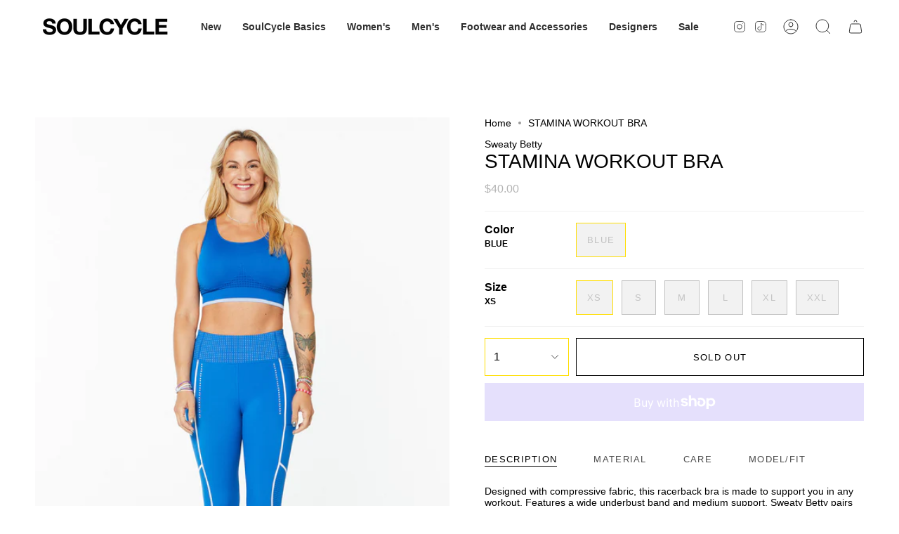

--- FILE ---
content_type: text/html; charset=utf-8
request_url: https://shop.soul-cycle.com/products/stamina-sports-bra-oxford-blue-sw43651117
body_size: 39728
content:
<!doctype html>
<html class='no-js no-touch supports-no-cookies' lang='en'>
  <head>
    <script type="application/vnd.locksmith+json" data-locksmith>{"version":"v256","locked":false,"initialized":true,"scope":"product","access_granted":true,"access_denied":false,"requires_customer":false,"manual_lock":false,"remote_lock":false,"has_timeout":false,"remote_rendered":null,"hide_resource":false,"hide_links_to_resource":false,"transparent":true,"locks":{"all":[],"opened":[]},"keys":[],"keys_signature":"d0c21042704676bcaa5b35896da7947ab67e08b93d3e1be7ae5c1d69950a2fbb","state":{"template":"product.sale","theme":186928759154,"product":"stamina-sports-bra-oxford-blue-sw43651117","collection":null,"page":null,"blog":null,"article":null,"app":null},"now":1769979548,"path":"\/products\/stamina-sports-bra-oxford-blue-sw43651117","locale_root_url":"\/","canonical_url":"https:\/\/shop.soul-cycle.com\/products\/stamina-sports-bra-oxford-blue-sw43651117","customer_id":null,"customer_id_signature":"d0c21042704676bcaa5b35896da7947ab67e08b93d3e1be7ae5c1d69950a2fbb","cart":null}</script><script data-locksmith>!function(){undefined;!function(){var s=window.Locksmith={},e=document.querySelector('script[type="application/vnd.locksmith+json"]'),n=e&&e.innerHTML;if(s.state={},s.util={},s.loading=!1,n)try{s.state=JSON.parse(n)}catch(d){}if(document.addEventListener&&document.querySelector){var o,a,i,t=[76,79,67,75,83,77,73,84,72,49,49],c=function(){a=t.slice(0)},l="style",r=function(e){e&&27!==e.keyCode&&"click"!==e.type||(document.removeEventListener("keydown",r),document.removeEventListener("click",r),o&&document.body.removeChild(o),o=null)};c(),document.addEventListener("keyup",function(e){if(e.keyCode===a[0]){if(clearTimeout(i),a.shift(),0<a.length)return void(i=setTimeout(c,1e3));c(),r(),(o=document.createElement("div"))[l].width="50%",o[l].maxWidth="1000px",o[l].height="85%",o[l].border="1px rgba(0, 0, 0, 0.2) solid",o[l].background="rgba(255, 255, 255, 0.99)",o[l].borderRadius="4px",o[l].position="fixed",o[l].top="50%",o[l].left="50%",o[l].transform="translateY(-50%) translateX(-50%)",o[l].boxShadow="0 2px 5px rgba(0, 0, 0, 0.3), 0 0 100vh 100vw rgba(0, 0, 0, 0.5)",o[l].zIndex="2147483645";var t=document.createElement("textarea");t.value=JSON.stringify(JSON.parse(n),null,2),t[l].border="none",t[l].display="block",t[l].boxSizing="border-box",t[l].width="100%",t[l].height="100%",t[l].background="transparent",t[l].padding="22px",t[l].fontFamily="monospace",t[l].fontSize="14px",t[l].color="#333",t[l].resize="none",t[l].outline="none",t.readOnly=!0,o.appendChild(t),document.body.appendChild(o),t.addEventListener("click",function(e){e.stopImmediatePropagation()}),t.select(),document.addEventListener("keydown",r),document.addEventListener("click",r)}})}s.isEmbedded=-1!==window.location.search.indexOf("_ab=0&_fd=0&_sc=1"),s.path=s.state.path||window.location.pathname,s.basePath=s.state.locale_root_url.concat("/apps/locksmith").replace(/^\/\//,"/"),s.reloading=!1,s.util.console=window.console||{log:function(){},error:function(){}},s.util.makeUrl=function(e,t){var n,o=s.basePath+e,a=[],i=s.cache();for(n in i)a.push(n+"="+encodeURIComponent(i[n]));for(n in t)a.push(n+"="+encodeURIComponent(t[n]));return s.state.customer_id&&(a.push("customer_id="+encodeURIComponent(s.state.customer_id)),a.push("customer_id_signature="+encodeURIComponent(s.state.customer_id_signature))),o+=(-1===o.indexOf("?")?"?":"&")+a.join("&")},s._initializeCallbacks=[],s.on=function(e,t){if("initialize"!==e)throw'Locksmith.on() currently only supports the "initialize" event';s._initializeCallbacks.push(t)},s.initializeSession=function(e){if(!s.isEmbedded){var t=!1,n=!0,o=!0;(e=e||{}).silent&&(o=n=!(t=!0)),s.ping({silent:t,spinner:n,reload:o,callback:function(){s._initializeCallbacks.forEach(function(e){e()})}})}},s.cache=function(e){var t={};try{var n=function a(e){return(document.cookie.match("(^|; )"+e+"=([^;]*)")||0)[2]};t=JSON.parse(decodeURIComponent(n("locksmith-params")||"{}"))}catch(d){}if(e){for(var o in e)t[o]=e[o];document.cookie="locksmith-params=; expires=Thu, 01 Jan 1970 00:00:00 GMT; path=/",document.cookie="locksmith-params="+encodeURIComponent(JSON.stringify(t))+"; path=/"}return t},s.cache.cart=s.state.cart,s.cache.cartLastSaved=null,s.params=s.cache(),s.util.reload=function(){s.reloading=!0;try{window.location.href=window.location.href.replace(/#.*/,"")}catch(d){s.util.console.error("Preferred reload method failed",d),window.location.reload()}},s.cache.saveCart=function(e){if(!s.cache.cart||s.cache.cart===s.cache.cartLastSaved)return e?e():null;var t=s.cache.cartLastSaved;s.cache.cartLastSaved=s.cache.cart,fetch("/cart/update.js",{method:"POST",headers:{"Content-Type":"application/json",Accept:"application/json"},body:JSON.stringify({attributes:{locksmith:s.cache.cart}})}).then(function(e){if(!e.ok)throw new Error("Cart update failed: "+e.status);return e.json()}).then(function(){e&&e()})["catch"](function(e){if(s.cache.cartLastSaved=t,!s.reloading)throw e})},s.util.spinnerHTML='<style>body{background:#FFF}@keyframes spin{from{transform:rotate(0deg)}to{transform:rotate(360deg)}}#loading{display:flex;width:100%;height:50vh;color:#777;align-items:center;justify-content:center}#loading .spinner{display:block;animation:spin 600ms linear infinite;position:relative;width:50px;height:50px}#loading .spinner-ring{stroke:currentColor;stroke-dasharray:100%;stroke-width:2px;stroke-linecap:round;fill:none}</style><div id="loading"><div class="spinner"><svg width="100%" height="100%"><svg preserveAspectRatio="xMinYMin"><circle class="spinner-ring" cx="50%" cy="50%" r="45%"></circle></svg></svg></div></div>',s.util.clobberBody=function(e){document.body.innerHTML=e},s.util.clobberDocument=function(e){e.responseText&&(e=e.responseText),document.documentElement&&document.removeChild(document.documentElement);var t=document.open("text/html","replace");t.writeln(e),t.close(),setTimeout(function(){var e=t.querySelector("[autofocus]");e&&e.focus()},100)},s.util.serializeForm=function(e){if(e&&"FORM"===e.nodeName){var t,n,o={};for(t=e.elements.length-1;0<=t;t-=1)if(""!==e.elements[t].name)switch(e.elements[t].nodeName){case"INPUT":switch(e.elements[t].type){default:case"text":case"hidden":case"password":case"button":case"reset":case"submit":o[e.elements[t].name]=e.elements[t].value;break;case"checkbox":case"radio":e.elements[t].checked&&(o[e.elements[t].name]=e.elements[t].value);break;case"file":}break;case"TEXTAREA":o[e.elements[t].name]=e.elements[t].value;break;case"SELECT":switch(e.elements[t].type){case"select-one":o[e.elements[t].name]=e.elements[t].value;break;case"select-multiple":for(n=e.elements[t].options.length-1;0<=n;n-=1)e.elements[t].options[n].selected&&(o[e.elements[t].name]=e.elements[t].options[n].value)}break;case"BUTTON":switch(e.elements[t].type){case"reset":case"submit":case"button":o[e.elements[t].name]=e.elements[t].value}}return o}},s.util.on=function(e,i,s,t){t=t||document;var c="locksmith-"+e+i,n=function(e){var t=e.target,n=e.target.parentElement,o=t&&t.className&&(t.className.baseVal||t.className)||"",a=n&&n.className&&(n.className.baseVal||n.className)||"";("string"==typeof o&&-1!==o.split(/\s+/).indexOf(i)||"string"==typeof a&&-1!==a.split(/\s+/).indexOf(i))&&!e[c]&&(e[c]=!0,s(e))};t.attachEvent?t.attachEvent(e,n):t.addEventListener(e,n,!1)},s.util.enableActions=function(e){s.util.on("click","locksmith-action",function(e){e.preventDefault();var t=e.target;t.dataset.confirmWith&&!confirm(t.dataset.confirmWith)||(t.disabled=!0,t.innerText=t.dataset.disableWith,s.post("/action",t.dataset.locksmithParams,{spinner:!1,type:"text",success:function(e){(e=JSON.parse(e.responseText)).message&&alert(e.message),s.util.reload()}}))},e)},s.util.inject=function(e,t){var n=["data","locksmith","append"];if(-1!==t.indexOf(n.join("-"))){var o=document.createElement("div");o.innerHTML=t,e.appendChild(o)}else e.innerHTML=t;var a,i,s=e.querySelectorAll("script");for(i=0;i<s.length;++i){a=s[i];var c=document.createElement("script");if(a.type&&(c.type=a.type),a.src)c.src=a.src;else{var l=document.createTextNode(a.innerHTML);c.appendChild(l)}e.appendChild(c)}var r=e.querySelector("[autofocus]");r&&r.focus()},s.post=function(e,t,n){!1!==(n=n||{}).spinner&&s.util.clobberBody(s.util.spinnerHTML);var o={};n.container===document?(o.layout=1,n.success=function(e){s.util.clobberDocument(e)}):n.container&&(o.layout=0,n.success=function(e){var t=document.getElementById(n.container);s.util.inject(t,e),t.id===t.firstChild.id&&t.parentElement.replaceChild(t.firstChild,t)}),n.form_type&&(t.form_type=n.form_type),n.include_layout_classes!==undefined&&(t.include_layout_classes=n.include_layout_classes),n.lock_id!==undefined&&(t.lock_id=n.lock_id),s.loading=!0;var a=s.util.makeUrl(e,o),i="json"===n.type||"text"===n.type;fetch(a,{method:"POST",headers:{"Content-Type":"application/json",Accept:i?"application/json":"text/html"},body:JSON.stringify(t)}).then(function(e){if(!e.ok)throw new Error("Request failed: "+e.status);return e.text()}).then(function(e){var t=n.success||s.util.clobberDocument;t(i?{responseText:e}:e)})["catch"](function(e){if(!s.reloading)if("dashboard.weglot.com"!==window.location.host){if(!n.silent)throw alert("Something went wrong! Please refresh and try again."),e;console.error(e)}else console.error(e)})["finally"](function(){s.loading=!1})},s.postResource=function(e,t){e.path=s.path,e.search=window.location.search,e.state=s.state,e.passcode&&(e.passcode=e.passcode.trim()),e.email&&(e.email=e.email.trim()),e.state.cart=s.cache.cart,e.locksmith_json=s.jsonTag,e.locksmith_json_signature=s.jsonTagSignature,s.post("/resource",e,t)},s.ping=function(e){if(!s.isEmbedded){e=e||{};var t=function(){e.reload?s.util.reload():"function"==typeof e.callback&&e.callback()};s.post("/ping",{path:s.path,search:window.location.search,state:s.state},{spinner:!!e.spinner,silent:"undefined"==typeof e.silent||e.silent,type:"text",success:function(e){e&&e.responseText?((e=JSON.parse(e.responseText)).messages&&0<e.messages.length&&s.showMessages(e.messages),e.cart&&s.cache.cart!==e.cart?(s.cache.cart=e.cart,s.cache.saveCart(function(){t(),e.cart&&e.cart.match(/^.+:/)&&s.util.reload()})):t()):console.error("[Locksmith] Invalid result in ping callback:",e)}})}},s.timeoutMonitor=function(){var e=s.cache.cart;s.ping({callback:function(){e!==s.cache.cart||setTimeout(function(){s.timeoutMonitor()},6e4)}})},s.showMessages=function(e){var t=document.createElement("div");t.style.position="fixed",t.style.left=0,t.style.right=0,t.style.bottom="-50px",t.style.opacity=0,t.style.background="#191919",t.style.color="#ddd",t.style.transition="bottom 0.2s, opacity 0.2s",t.style.zIndex=999999,t.innerHTML="        <style>          .locksmith-ab .locksmith-b { display: none; }          .locksmith-ab.toggled .locksmith-b { display: flex; }          .locksmith-ab.toggled .locksmith-a { display: none; }          .locksmith-flex { display: flex; flex-wrap: wrap; justify-content: space-between; align-items: center; padding: 10px 20px; }          .locksmith-message + .locksmith-message { border-top: 1px #555 solid; }          .locksmith-message a { color: inherit; font-weight: bold; }          .locksmith-message a:hover { color: inherit; opacity: 0.8; }          a.locksmith-ab-toggle { font-weight: inherit; text-decoration: underline; }          .locksmith-text { flex-grow: 1; }          .locksmith-cta { flex-grow: 0; text-align: right; }          .locksmith-cta button { transform: scale(0.8); transform-origin: left; }          .locksmith-cta > * { display: block; }          .locksmith-cta > * + * { margin-top: 10px; }          .locksmith-message a.locksmith-close { flex-grow: 0; text-decoration: none; margin-left: 15px; font-size: 30px; font-family: monospace; display: block; padding: 2px 10px; }                    @media screen and (max-width: 600px) {            .locksmith-wide-only { display: none !important; }            .locksmith-flex { padding: 0 15px; }            .locksmith-flex > * { margin-top: 5px; margin-bottom: 5px; }            .locksmith-cta { text-align: left; }          }                    @media screen and (min-width: 601px) {            .locksmith-narrow-only { display: none !important; }          }        </style>      "+e.map(function(e){return'<div class="locksmith-message">'+e+"</div>"}).join(""),document.body.appendChild(t),document.body.style.position="relative",document.body.parentElement.style.paddingBottom=t.offsetHeight+"px",setTimeout(function(){t.style.bottom=0,t.style.opacity=1},50),s.util.on("click","locksmith-ab-toggle",function(e){e.preventDefault();for(var t=e.target.parentElement;-1===t.className.split(" ").indexOf("locksmith-ab");)t=t.parentElement;-1!==t.className.split(" ").indexOf("toggled")?t.className=t.className.replace("toggled",""):t.className=t.className+" toggled"}),s.util.enableActions(t)}}()}();</script>
      <script data-locksmith>Locksmith.cache.cart=null</script>

  <script data-locksmith>Locksmith.jsonTag="{\"version\":\"v256\",\"locked\":false,\"initialized\":true,\"scope\":\"product\",\"access_granted\":true,\"access_denied\":false,\"requires_customer\":false,\"manual_lock\":false,\"remote_lock\":false,\"has_timeout\":false,\"remote_rendered\":null,\"hide_resource\":false,\"hide_links_to_resource\":false,\"transparent\":true,\"locks\":{\"all\":[],\"opened\":[]},\"keys\":[],\"keys_signature\":\"d0c21042704676bcaa5b35896da7947ab67e08b93d3e1be7ae5c1d69950a2fbb\",\"state\":{\"template\":\"product.sale\",\"theme\":186928759154,\"product\":\"stamina-sports-bra-oxford-blue-sw43651117\",\"collection\":null,\"page\":null,\"blog\":null,\"article\":null,\"app\":null},\"now\":1769979548,\"path\":\"\\\/products\\\/stamina-sports-bra-oxford-blue-sw43651117\",\"locale_root_url\":\"\\\/\",\"canonical_url\":\"https:\\\/\\\/shop.soul-cycle.com\\\/products\\\/stamina-sports-bra-oxford-blue-sw43651117\",\"customer_id\":null,\"customer_id_signature\":\"d0c21042704676bcaa5b35896da7947ab67e08b93d3e1be7ae5c1d69950a2fbb\",\"cart\":null}";Locksmith.jsonTagSignature="c6f2c63bab99a4f03b53102c28b983559925699f88f76c8358068cc4d74816f2"</script>
    <meta charset='UTF-8'>
    <meta http-equiv='X-UA-Compatible' content='IE=edge'>
    <meta name='viewport' content='width=device-width, initial-scale=1.0'>
    <meta name='theme-color' content='#ffde00'>
    <link rel='canonical' href='https://shop.soul-cycle.com/products/stamina-sports-bra-oxford-blue-sw43651117'>
    <link rel='preconnect' href='https://cdn.shopify.com' crossorigin>
    <!-- ======================= Broadcast Theme V3.8.0 ========================= --><link href="//shop.soul-cycle.com/cdn/shop/t/61/assets/theme.css?v=129510609170623183531767978039" as="style" rel="preload">
    <link href="//shop.soul-cycle.com/cdn/shop/t/61/assets/dev.css?v=38554159522836263451767977994" as="style" rel="preload">
    <link href="//shop.soul-cycle.com/cdn/shop/t/61/assets/vendor.js?v=6861589454147949451767977994" as="script" rel="preload">
    <link href="//shop.soul-cycle.com/cdn/shop/t/61/assets/theme.dev.js?v=43907801623481425181768312056" as="script" rel="preload">

      <link rel='icon' type='image/png' href='//shop.soul-cycle.com/cdn/shop/files/32x32.png?crop=center&height=32&v=1709742821&width=32'>
    

    <!-- Title and description ================================================ -->
    
    <title>
    
    STAMINA WORKOUT BRA
    
    
    
      &ndash; Soul Shop
    
  </title>

    
      <meta name='description' content='Designed with compressive fabric, this racerback bra is made to support you in any workout. Features a wide underbust band and medium support. Sweaty Betty pairs performance-ready fitness with a community built by women, for you.'>
    

    <meta property="og:site_name" content="Soul Shop">
<meta property="og:url" content="https://shop.soul-cycle.com/products/stamina-sports-bra-oxford-blue-sw43651117"><meta property="og:title" content="STAMINA WORKOUT BRA">
<meta property="og:type" content="product">
<meta property="og:description" content="Designed with compressive fabric, this racerback bra is made to support you in any workout. Features a wide underbust band and medium support. Sweaty Betty pairs performance-ready fitness with a community built by women, for you.">
<meta property="og:image" content="http://shop.soul-cycle.com/cdn/shop/products/SW43651117.4150.1.jpg?v=1682968031">
<meta property="og:image:secure_url" content="https://shop.soul-cycle.com/cdn/shop/products/SW43651117.4150.1.jpg?v=1682968031">
<meta property="og:image:width" content="1500">
  <meta property="og:image:height" content="2000"><meta property="og:price:amount" content="40.00">
<meta property="og:price:currency" content="USD">
<meta name="twitter:card" content="summary_large_image"><meta name="twitter:title" content="STAMINA WORKOUT BRA">
<meta name="twitter:description" content="Designed with compressive fabric, this racerback bra is made to support you in any workout. Features a wide underbust band and medium support. Sweaty Betty pairs performance-ready fitness with a community built by women, for you.">


    <!-- CSS ================================================================== -->

    <link href="//shop.soul-cycle.com/cdn/shop/t/61/assets/font-settings.css?v=43719693642662391581767977994" rel="stylesheet" type="text/css" media="all" />

    
<style data-shopify>
  :root {--scrollbar-width: 0px;

  
--COLOR-VIDEO-BG: #f2f2f2;
  --COLOR-BG-BRIGHTER: #f2f2f2;

  --COLOR-BG: #ffffff;
  --COLOR-BG-TRANSPARENT: rgba(255, 255, 255, 0);
  --COLOR-BG-SECONDARY: #F7F9FA;
  --COLOR-BG-RGB: 255, 255, 255;

  --COLOR-TEXT-DARK: #000000;
  --COLOR-TEXT: #000000;
  --COLOR-TEXT-LIGHT: #4d4d4d;


  /* === Opacity shades of grey ===*/
  --COLOR-A5:  rgba(0, 0, 0, 0.05);
  --COLOR-A10: rgba(0, 0, 0, 0.1);
  --COLOR-A15: rgba(0, 0, 0, 0.15);
  --COLOR-A20: rgba(0, 0, 0, 0.2);
  --COLOR-A25: rgba(0, 0, 0, 0.25);
  --COLOR-A30: rgba(0, 0, 0, 0.3);
  --COLOR-A35: rgba(0, 0, 0, 0.35);
  --COLOR-A40: rgba(0, 0, 0, 0.4);
  --COLOR-A45: rgba(0, 0, 0, 0.45);
  --COLOR-A50: rgba(0, 0, 0, 0.5);
  --COLOR-A55: rgba(0, 0, 0, 0.55);
  --COLOR-A60: rgba(0, 0, 0, 0.6);
  --COLOR-A65: rgba(0, 0, 0, 0.65);
  --COLOR-A70: rgba(0, 0, 0, 0.7);
  --COLOR-A75: rgba(0, 0, 0, 0.75);
  --COLOR-A80: rgba(0, 0, 0, 0.8);
  --COLOR-A85: rgba(0, 0, 0, 0.85);
  --COLOR-A90: rgba(0, 0, 0, 0.9);
  --COLOR-A95: rgba(0, 0, 0, 0.95);

  --COLOR-BORDER: rgb(240, 240, 240);
  --COLOR-BORDER-LIGHT: #f6f6f6;
  --COLOR-BORDER-HAIRLINE: #f7f7f7;
  --COLOR-BORDER-DARK: #bdbdbd;/* === Bright color ===*/
  --COLOR-PRIMARY: #ffde00;
  --COLOR-PRIMARY-HOVER: #b39b00;
  --COLOR-PRIMARY-FADE: rgba(255, 222, 0, 0.05);
  --COLOR-PRIMARY-FADE-HOVER: rgba(255, 222, 0, 0.1);
  --COLOR-PRIMARY-LIGHT: #fff299;--COLOR-PRIMARY-OPPOSITE: #000000;


  /* === Secondary Color ===*/
  --COLOR-SECONDARY: #ffde00;
  --COLOR-SECONDARY-HOVER: #b39b00;
  --COLOR-SECONDARY-FADE: rgba(255, 222, 0, 0.05);
  --COLOR-SECONDARY-FADE-HOVER: rgba(255, 222, 0, 0.1);--COLOR-SECONDARY-OPPOSITE: #000000;


  /* === link Color ===*/
  --COLOR-LINK: #000000;
  --COLOR-LINK-FADE: rgba(0, 0, 0, 0.05);
  --COLOR-LINK-FADE-HOVER: rgba(0, 0, 0, 0.1);--COLOR-LINK-OPPOSITE: #ffffff;


  /* === Product grid sale tags ===*/
  --COLOR-SALE-BG: #7b7a76;
  --COLOR-SALE-TEXT: #ffffff;--COLOR-SALE-TEXT-SECONDARY: #7b7a76;

  /* === Product grid badges ===*/
  --COLOR-BADGE-BG: #ffffff;
  --COLOR-BADGE-TEXT: #212121;

  /* === Product sale color ===*/
  --COLOR-SALE: #000000;

  /* === Gray background on Product grid items ===*/--filter-bg: 1.0;/* === Helper colors for form error states ===*/
  --COLOR-ERROR: #721C24;
  --COLOR-ERROR-BG: #F8D7DA;
  --COLOR-ERROR-BORDER: #F5C6CB;


  
    --RADIUS: 0px;
    --RADIUS-SELECT: 0px;
  

  --COLOR-ANNOUNCEMENT-BG: #fff980;
  --COLOR-ANNOUNCEMENT-TEXT: #2e2e2e;
  --COLOR-ANNOUNCEMENT-BORDER: #c0bc67;

  --COLOR-HEADER-BG: #ffffff;
  --COLOR-HEADER-BG-TRANSPARENT: rgba(255, 255, 255, 0);
  --COLOR-HEADER-LINK: #2e2e2e;

  --COLOR-MENU-BG: #ffffff;
  --COLOR-MENU-LINK: #2e2e2e;
  --COLOR-SUBMENU-BG: #ffffff;
  --COLOR-SUBMENU-LINK: #2e2e2e;
  --COLOR-SUBMENU-TEXT-LIGHT: #6d6d6d;
  --COLOR-MENU-TRANSPARENT: #ffffff;

  --COLOR-FOOTER-BG: #fffee1;
  --COLOR-FOOTER-TEXT: #2e2e2e;
  --COLOR-FOOTER-LINK: #2e2e2e;
  --COLOR-FOOTER-BORDER: #2e2e2e;

  --TRANSPARENT: rgba(255, 255, 255, 0);

  /* === Default overlay opacity ===*/
  --overlay-opacity: 0;

  /* === Custom Cursor ===*/
  --ICON-ZOOM-IN: url( "//shop.soul-cycle.com/cdn/shop/t/61/assets/icon-zoom-in.svg?v=182473373117644429561767977994" );
  --ICON-ZOOM-OUT: url( "//shop.soul-cycle.com/cdn/shop/t/61/assets/icon-zoom-out.svg?v=101497157853986683871767977994" );

  /* === Custom Icons ===*/
  
  
    
    --ICON-ADD-BAG: url( "//shop.soul-cycle.com/cdn/shop/t/61/assets/icon-add-bag.svg?v=23763382405227654651767977994" );
    --ICON-ADD-CART: url( "//shop.soul-cycle.com/cdn/shop/t/61/assets/icon-add-cart.svg?v=3962293684743587821767977994" );
    --ICON-ARROW-LEFT: url( "//shop.soul-cycle.com/cdn/shop/t/61/assets/icon-arrow-left.svg?v=136066145774695772731767977994" );
    --ICON-ARROW-RIGHT: url( "//shop.soul-cycle.com/cdn/shop/t/61/assets/icon-arrow-right.svg?v=150928298113663093401767977994" );
    --ICON-SELECT: url("//shop.soul-cycle.com/cdn/shop/t/61/assets/icon-select.svg?v=167170173659852274001767977994");
  

  --PRODUCT-GRID-ASPECT-RATIO: 130.0%;

  /* === Typography ===*/
  --FONT-WEIGHT-BODY: 400;
  --FONT-WEIGHT-BODY-BOLD: 700;

  --FONT-STACK-BODY: Helvetica, Arial, sans-serif;
  --FONT-STYLE-BODY: normal;
  --FONT-STYLE-BODY-ITALIC: italic;
  --FONT-ADJUST-BODY: 1.0;

  --FONT-WEIGHT-HEADING: 400;
  --FONT-WEIGHT-HEADING-BOLD: 700;

  --FONT-STACK-HEADING: Helvetica, Arial, sans-serif;
  --FONT-STYLE-HEADING: normal;
  --FONT-STYLE-HEADING-ITALIC: italic;
  --FONT-ADJUST-HEADING: 1.0;

  --FONT-STACK-NAV: Helvetica, Arial, sans-serif;
  --FONT-STYLE-NAV: normal;
  --FONT-STYLE-NAV-ITALIC: italic;
  --FONT-ADJUST-NAV: 1.0;

  --FONT-WEIGHT-NAV: 400;
  --FONT-WEIGHT-NAV-BOLD: 700;

  --FONT-SIZE-BASE: 1.0rem;
  --FONT-SIZE-BASE-PERCENT: 1.0;

  /* === Parallax ===*/
  --PARALLAX-STRENGTH-MIN: 150.0%;
  --PARALLAX-STRENGTH-MAX: 160.0%;--LAYOUT-OUTER: 50px;
    --LAYOUT-GUTTER: 32px;
    --LAYOUT-OUTER-MEDIUM: 30px;
    --LAYOUT-GUTTER-MEDIUM: 22px;
    --LAYOUT-OUTER-SMALL: 16px;
    --LAYOUT-GUTTER-SMALL: 16px;--base-animation-delay: 0ms;
  --line-height-normal: 1.375; /* Equals to line-height: normal; */--ICON-STROKE-WIDTH: 1px;/* === Button General ===*/
  --BTN-FONT-STACK: Helvetica, Arial, sans-serif;
  --BTN-FONT-WEIGHT: 400;
  --BTN-FONT-STYLE: normal;
  --BTN-FONT-SIZE: 13px;

  --BTN-LETTER-SPACING: 0.1em;
  --BTN-UPPERCASE: uppercase;

  /* === Button Primary ===*/
  --BTN-PRIMARY-BORDER-COLOR: #000000;
  --BTN-PRIMARY-BG-COLOR: #000000;
  --BTN-PRIMARY-TEXT-COLOR: #ffffff;
  
  
    --BTN-PRIMARY-BG-COLOR-BRIGHTER: #1a1a1a;
  

  /* === Button Secondary ===*/
  --BTN-SECONDARY-BORDER-COLOR: #ffde00;
  --BTN-SECONDARY-BG-COLOR: #ffde00;
  --BTN-SECONDARY-TEXT-COLOR: #000000;
  
  
    --BTN-SECONDARY-BG-COLOR-BRIGHTER: #e6c800;
  

  /* === Button White ===*/
  --TEXT-BTN-BORDER-WHITE: #fff;
  --TEXT-BTN-BG-WHITE: #fff;
  --TEXT-BTN-WHITE: #000;
  --TEXT-BTN-BG-WHITE-BRIGHTER: #f2f2f2;

  /* === Button Black ===*/
  --TEXT-BTN-BG-BLACK: #000;
  --TEXT-BTN-BORDER-BLACK: #000;
  --TEXT-BTN-BLACK: #fff;
  --TEXT-BTN-BG-BLACK-BRIGHTER: #1a1a1a
  }
</style>


    <link href="//shop.soul-cycle.com/cdn/shop/t/61/assets/theme.css?v=129510609170623183531767978039" rel="stylesheet" type="text/css" media="all" />
    <link href="//shop.soul-cycle.com/cdn/shop/t/61/assets/dev.css?v=38554159522836263451767977994" rel="stylesheet" type="text/css" media="all" />

    <script>
      if (window.navigator.userAgent.indexOf('MSIE ') > 0 || window.navigator.userAgent.indexOf('Trident/') > 0) {
        document.documentElement.className = document.documentElement.className + ' ie';

        var scripts = document.getElementsByTagName('script')[0];
        var polyfill = document.createElement("script");
        polyfill.defer = true;
        polyfill.src = "//shop.soul-cycle.com/cdn/shop/t/61/assets/ie11.js?v=144489047535103983231767977994";

        scripts.parentNode.insertBefore(polyfill, scripts);
      } else {
        document.documentElement.className = document.documentElement.className.replace('no-js', 'js');
      }

      let root = '/';
      if (root[root.length - 1] !== '/') {
        root = root + '/';
      }

      window.theme = {
        routes: {
          root: root,
          cart: '/cart',
          cart_add_url: '/cart/add',
          product_recommendations_url: '/recommendations/products',
          predictive_search_url: '/search/suggest',
          addresses_url: '/account/addresses'
        },
        assets: {
          photoswipe: '//shop.soul-cycle.com/cdn/shop/t/61/assets/photoswipe.js?v=101811760775731399961767977994',
          smoothscroll: '//shop.soul-cycle.com/cdn/shop/t/61/assets/smoothscroll.js?v=37906625415260927261767977994',
          swatches: '//shop.soul-cycle.com/cdn/shop/t/61/assets/swatches.json?v=184343565545568312921767977994',
          base: "",
        },
        strings: {
          addToCart: "Add to cart",
          soldOut: "Sold Out",
          from: "From",
          preOrder: "Pre-order",
          sale: "Sale",
          subscription: "Subscription",
          unavailable: "Unavailable",
          unitPrice: "Unit price",
          unitPriceSeparator: "per",
          shippingCalcSubmitButton: "Calculate shipping",
          shippingCalcSubmitButtonDisabled: "Calculating...",
          selectValue: "Select value",
          selectColor: "Select color",
          oneColor: "color",
          otherColor: "colors",
          upsellAddToCart: "Add",
          free: "Free",
        },
        settings: {
          customerLoggedIn: null ? true : false,
          cartDrawerEnabled: true,
          enableQuickAdd: true,
          enableAnimations: true,
          transparentHeader: false,
        },
        moneyFormat: false ? "${{amount}} USD" : "${{amount}}",
        moneyWithoutCurrencyFormat: "${{amount}}",
        moneyWithCurrencyFormat: "${{amount}} USD",
        subtotal: 0,
        info: {
          name: 'broadcast'
        },
        version: '3.8.0'
      };

      if (window.performance) {
        window.performance.mark('init');
      } else {
        window.fastNetworkAndCPU = false;
      }

      const firstSectionImage = document.querySelector('.main-content > .shopify-section img');
      if (firstSectionImage) {
        firstSectionImage.setAttribute('loading', 'eager');
        firstSectionImage.setAttribute('fetchpriority', 'high');
      }
    </script>

    
      <script src='//shop.soul-cycle.com/cdn/shopifycloud/storefront/assets/themes_support/shopify_common-5f594365.js' defer='defer'></script>
    

    <!-- Theme Javascript ============================================================== -->
    <script src='//shop.soul-cycle.com/cdn/shop/t/61/assets/vendor.js?v=6861589454147949451767977994' defer='defer'></script>
    <script src='//shop.soul-cycle.com/cdn/shop/t/61/assets/theme.dev.js?v=43907801623481425181768312056' defer='defer'></script>
    <script src='https://js.getcatch.com/catchjs/v1/catch.js' defer></script>

    <script type='text/javascript'>
      catchjs.init('36G6D9fbpX26gyWi45k35nVT', {})
    </script><!-- Shopify app scripts =========================================================== -->

    <script>window.performance && window.performance.mark && window.performance.mark('shopify.content_for_header.start');</script><meta name="google-site-verification" content="N91VkaliUyuQj2MBbZ3xtWmG43xk7-vHLWStsXBMt9o">
<meta id="shopify-digital-wallet" name="shopify-digital-wallet" content="/69944803607/digital_wallets/dialog">
<meta name="shopify-checkout-api-token" content="04bcbe36ee7e270e2413371587715142">
<meta id="in-context-paypal-metadata" data-shop-id="69944803607" data-venmo-supported="false" data-environment="production" data-locale="en_US" data-paypal-v4="true" data-currency="USD">
<link rel="alternate" type="application/json+oembed" href="https://shop.soul-cycle.com/products/stamina-sports-bra-oxford-blue-sw43651117.oembed">
<script async="async" src="/checkouts/internal/preloads.js?locale=en-US"></script>
<link rel="preconnect" href="https://shop.app" crossorigin="anonymous">
<script async="async" src="https://shop.app/checkouts/internal/preloads.js?locale=en-US&shop_id=69944803607" crossorigin="anonymous"></script>
<script id="apple-pay-shop-capabilities" type="application/json">{"shopId":69944803607,"countryCode":"US","currencyCode":"USD","merchantCapabilities":["supports3DS"],"merchantId":"gid:\/\/shopify\/Shop\/69944803607","merchantName":"Soul Shop","requiredBillingContactFields":["postalAddress","email"],"requiredShippingContactFields":["postalAddress","email"],"shippingType":"shipping","supportedNetworks":["visa","masterCard","amex","discover","elo","jcb"],"total":{"type":"pending","label":"Soul Shop","amount":"1.00"},"shopifyPaymentsEnabled":true,"supportsSubscriptions":true}</script>
<script id="shopify-features" type="application/json">{"accessToken":"04bcbe36ee7e270e2413371587715142","betas":["rich-media-storefront-analytics"],"domain":"shop.soul-cycle.com","predictiveSearch":true,"shopId":69944803607,"locale":"en"}</script>
<script>var Shopify = Shopify || {};
Shopify.shop = "soulcycle-admin.myshopify.com";
Shopify.locale = "en";
Shopify.currency = {"active":"USD","rate":"1.0"};
Shopify.country = "US";
Shopify.theme = {"name":"[RC] 1.1.0 - January","id":186928759154,"schema_name":"Broadcast","schema_version":"3.8.0","theme_store_id":868,"role":"main"};
Shopify.theme.handle = "null";
Shopify.theme.style = {"id":null,"handle":null};
Shopify.cdnHost = "shop.soul-cycle.com/cdn";
Shopify.routes = Shopify.routes || {};
Shopify.routes.root = "/";</script>
<script type="module">!function(o){(o.Shopify=o.Shopify||{}).modules=!0}(window);</script>
<script>!function(o){function n(){var o=[];function n(){o.push(Array.prototype.slice.apply(arguments))}return n.q=o,n}var t=o.Shopify=o.Shopify||{};t.loadFeatures=n(),t.autoloadFeatures=n()}(window);</script>
<script>
  window.ShopifyPay = window.ShopifyPay || {};
  window.ShopifyPay.apiHost = "shop.app\/pay";
  window.ShopifyPay.redirectState = null;
</script>
<script id="shop-js-analytics" type="application/json">{"pageType":"product"}</script>
<script defer="defer" async type="module" src="//shop.soul-cycle.com/cdn/shopifycloud/shop-js/modules/v2/client.init-shop-cart-sync_BN7fPSNr.en.esm.js"></script>
<script defer="defer" async type="module" src="//shop.soul-cycle.com/cdn/shopifycloud/shop-js/modules/v2/chunk.common_Cbph3Kss.esm.js"></script>
<script defer="defer" async type="module" src="//shop.soul-cycle.com/cdn/shopifycloud/shop-js/modules/v2/chunk.modal_DKumMAJ1.esm.js"></script>
<script type="module">
  await import("//shop.soul-cycle.com/cdn/shopifycloud/shop-js/modules/v2/client.init-shop-cart-sync_BN7fPSNr.en.esm.js");
await import("//shop.soul-cycle.com/cdn/shopifycloud/shop-js/modules/v2/chunk.common_Cbph3Kss.esm.js");
await import("//shop.soul-cycle.com/cdn/shopifycloud/shop-js/modules/v2/chunk.modal_DKumMAJ1.esm.js");

  window.Shopify.SignInWithShop?.initShopCartSync?.({"fedCMEnabled":true,"windoidEnabled":true});

</script>
<script>
  window.Shopify = window.Shopify || {};
  if (!window.Shopify.featureAssets) window.Shopify.featureAssets = {};
  window.Shopify.featureAssets['shop-js'] = {"shop-cart-sync":["modules/v2/client.shop-cart-sync_CJVUk8Jm.en.esm.js","modules/v2/chunk.common_Cbph3Kss.esm.js","modules/v2/chunk.modal_DKumMAJ1.esm.js"],"init-fed-cm":["modules/v2/client.init-fed-cm_7Fvt41F4.en.esm.js","modules/v2/chunk.common_Cbph3Kss.esm.js","modules/v2/chunk.modal_DKumMAJ1.esm.js"],"init-shop-email-lookup-coordinator":["modules/v2/client.init-shop-email-lookup-coordinator_Cc088_bR.en.esm.js","modules/v2/chunk.common_Cbph3Kss.esm.js","modules/v2/chunk.modal_DKumMAJ1.esm.js"],"init-windoid":["modules/v2/client.init-windoid_hPopwJRj.en.esm.js","modules/v2/chunk.common_Cbph3Kss.esm.js","modules/v2/chunk.modal_DKumMAJ1.esm.js"],"shop-button":["modules/v2/client.shop-button_B0jaPSNF.en.esm.js","modules/v2/chunk.common_Cbph3Kss.esm.js","modules/v2/chunk.modal_DKumMAJ1.esm.js"],"shop-cash-offers":["modules/v2/client.shop-cash-offers_DPIskqss.en.esm.js","modules/v2/chunk.common_Cbph3Kss.esm.js","modules/v2/chunk.modal_DKumMAJ1.esm.js"],"shop-toast-manager":["modules/v2/client.shop-toast-manager_CK7RT69O.en.esm.js","modules/v2/chunk.common_Cbph3Kss.esm.js","modules/v2/chunk.modal_DKumMAJ1.esm.js"],"init-shop-cart-sync":["modules/v2/client.init-shop-cart-sync_BN7fPSNr.en.esm.js","modules/v2/chunk.common_Cbph3Kss.esm.js","modules/v2/chunk.modal_DKumMAJ1.esm.js"],"init-customer-accounts-sign-up":["modules/v2/client.init-customer-accounts-sign-up_CfPf4CXf.en.esm.js","modules/v2/client.shop-login-button_DeIztwXF.en.esm.js","modules/v2/chunk.common_Cbph3Kss.esm.js","modules/v2/chunk.modal_DKumMAJ1.esm.js"],"pay-button":["modules/v2/client.pay-button_CgIwFSYN.en.esm.js","modules/v2/chunk.common_Cbph3Kss.esm.js","modules/v2/chunk.modal_DKumMAJ1.esm.js"],"init-customer-accounts":["modules/v2/client.init-customer-accounts_DQ3x16JI.en.esm.js","modules/v2/client.shop-login-button_DeIztwXF.en.esm.js","modules/v2/chunk.common_Cbph3Kss.esm.js","modules/v2/chunk.modal_DKumMAJ1.esm.js"],"avatar":["modules/v2/client.avatar_BTnouDA3.en.esm.js"],"init-shop-for-new-customer-accounts":["modules/v2/client.init-shop-for-new-customer-accounts_CsZy_esa.en.esm.js","modules/v2/client.shop-login-button_DeIztwXF.en.esm.js","modules/v2/chunk.common_Cbph3Kss.esm.js","modules/v2/chunk.modal_DKumMAJ1.esm.js"],"shop-follow-button":["modules/v2/client.shop-follow-button_BRMJjgGd.en.esm.js","modules/v2/chunk.common_Cbph3Kss.esm.js","modules/v2/chunk.modal_DKumMAJ1.esm.js"],"checkout-modal":["modules/v2/client.checkout-modal_B9Drz_yf.en.esm.js","modules/v2/chunk.common_Cbph3Kss.esm.js","modules/v2/chunk.modal_DKumMAJ1.esm.js"],"shop-login-button":["modules/v2/client.shop-login-button_DeIztwXF.en.esm.js","modules/v2/chunk.common_Cbph3Kss.esm.js","modules/v2/chunk.modal_DKumMAJ1.esm.js"],"lead-capture":["modules/v2/client.lead-capture_DXYzFM3R.en.esm.js","modules/v2/chunk.common_Cbph3Kss.esm.js","modules/v2/chunk.modal_DKumMAJ1.esm.js"],"shop-login":["modules/v2/client.shop-login_CA5pJqmO.en.esm.js","modules/v2/chunk.common_Cbph3Kss.esm.js","modules/v2/chunk.modal_DKumMAJ1.esm.js"],"payment-terms":["modules/v2/client.payment-terms_BxzfvcZJ.en.esm.js","modules/v2/chunk.common_Cbph3Kss.esm.js","modules/v2/chunk.modal_DKumMAJ1.esm.js"]};
</script>
<script>(function() {
  var isLoaded = false;
  function asyncLoad() {
    if (isLoaded) return;
    isLoaded = true;
    var urls = ["\/\/swymv3free-01.azureedge.net\/code\/swym-shopify.js?shop=soulcycle-admin.myshopify.com"];
    for (var i = 0; i < urls.length; i++) {
      var s = document.createElement('script');
      s.type = 'text/javascript';
      s.async = true;
      s.src = urls[i];
      var x = document.getElementsByTagName('script')[0];
      x.parentNode.insertBefore(s, x);
    }
  };
  if(window.attachEvent) {
    window.attachEvent('onload', asyncLoad);
  } else {
    window.addEventListener('load', asyncLoad, false);
  }
})();</script>
<script id="__st">var __st={"a":69944803607,"offset":-18000,"reqid":"951a3ce4-d3b2-4a10-8361-1f77fdfd2ce7-1769979548","pageurl":"shop.soul-cycle.com\/products\/stamina-sports-bra-oxford-blue-sw43651117","u":"35d01025385b","p":"product","rtyp":"product","rid":8274271633687};</script>
<script>window.ShopifyPaypalV4VisibilityTracking = true;</script>
<script id="captcha-bootstrap">!function(){'use strict';const t='contact',e='account',n='new_comment',o=[[t,t],['blogs',n],['comments',n],[t,'customer']],c=[[e,'customer_login'],[e,'guest_login'],[e,'recover_customer_password'],[e,'create_customer']],r=t=>t.map((([t,e])=>`form[action*='/${t}']:not([data-nocaptcha='true']) input[name='form_type'][value='${e}']`)).join(','),a=t=>()=>t?[...document.querySelectorAll(t)].map((t=>t.form)):[];function s(){const t=[...o],e=r(t);return a(e)}const i='password',u='form_key',d=['recaptcha-v3-token','g-recaptcha-response','h-captcha-response',i],f=()=>{try{return window.sessionStorage}catch{return}},m='__shopify_v',_=t=>t.elements[u];function p(t,e,n=!1){try{const o=window.sessionStorage,c=JSON.parse(o.getItem(e)),{data:r}=function(t){const{data:e,action:n}=t;return t[m]||n?{data:e,action:n}:{data:t,action:n}}(c);for(const[e,n]of Object.entries(r))t.elements[e]&&(t.elements[e].value=n);n&&o.removeItem(e)}catch(o){console.error('form repopulation failed',{error:o})}}const l='form_type',E='cptcha';function T(t){t.dataset[E]=!0}const w=window,h=w.document,L='Shopify',v='ce_forms',y='captcha';let A=!1;((t,e)=>{const n=(g='f06e6c50-85a8-45c8-87d0-21a2b65856fe',I='https://cdn.shopify.com/shopifycloud/storefront-forms-hcaptcha/ce_storefront_forms_captcha_hcaptcha.v1.5.2.iife.js',D={infoText:'Protected by hCaptcha',privacyText:'Privacy',termsText:'Terms'},(t,e,n)=>{const o=w[L][v],c=o.bindForm;if(c)return c(t,g,e,D).then(n);var r;o.q.push([[t,g,e,D],n]),r=I,A||(h.body.append(Object.assign(h.createElement('script'),{id:'captcha-provider',async:!0,src:r})),A=!0)});var g,I,D;w[L]=w[L]||{},w[L][v]=w[L][v]||{},w[L][v].q=[],w[L][y]=w[L][y]||{},w[L][y].protect=function(t,e){n(t,void 0,e),T(t)},Object.freeze(w[L][y]),function(t,e,n,w,h,L){const[v,y,A,g]=function(t,e,n){const i=e?o:[],u=t?c:[],d=[...i,...u],f=r(d),m=r(i),_=r(d.filter((([t,e])=>n.includes(e))));return[a(f),a(m),a(_),s()]}(w,h,L),I=t=>{const e=t.target;return e instanceof HTMLFormElement?e:e&&e.form},D=t=>v().includes(t);t.addEventListener('submit',(t=>{const e=I(t);if(!e)return;const n=D(e)&&!e.dataset.hcaptchaBound&&!e.dataset.recaptchaBound,o=_(e),c=g().includes(e)&&(!o||!o.value);(n||c)&&t.preventDefault(),c&&!n&&(function(t){try{if(!f())return;!function(t){const e=f();if(!e)return;const n=_(t);if(!n)return;const o=n.value;o&&e.removeItem(o)}(t);const e=Array.from(Array(32),(()=>Math.random().toString(36)[2])).join('');!function(t,e){_(t)||t.append(Object.assign(document.createElement('input'),{type:'hidden',name:u})),t.elements[u].value=e}(t,e),function(t,e){const n=f();if(!n)return;const o=[...t.querySelectorAll(`input[type='${i}']`)].map((({name:t})=>t)),c=[...d,...o],r={};for(const[a,s]of new FormData(t).entries())c.includes(a)||(r[a]=s);n.setItem(e,JSON.stringify({[m]:1,action:t.action,data:r}))}(t,e)}catch(e){console.error('failed to persist form',e)}}(e),e.submit())}));const S=(t,e)=>{t&&!t.dataset[E]&&(n(t,e.some((e=>e===t))),T(t))};for(const o of['focusin','change'])t.addEventListener(o,(t=>{const e=I(t);D(e)&&S(e,y())}));const B=e.get('form_key'),M=e.get(l),P=B&&M;t.addEventListener('DOMContentLoaded',(()=>{const t=y();if(P)for(const e of t)e.elements[l].value===M&&p(e,B);[...new Set([...A(),...v().filter((t=>'true'===t.dataset.shopifyCaptcha))])].forEach((e=>S(e,t)))}))}(h,new URLSearchParams(w.location.search),n,t,e,['guest_login'])})(!0,!0)}();</script>
<script integrity="sha256-4kQ18oKyAcykRKYeNunJcIwy7WH5gtpwJnB7kiuLZ1E=" data-source-attribution="shopify.loadfeatures" defer="defer" src="//shop.soul-cycle.com/cdn/shopifycloud/storefront/assets/storefront/load_feature-a0a9edcb.js" crossorigin="anonymous"></script>
<script crossorigin="anonymous" defer="defer" src="//shop.soul-cycle.com/cdn/shopifycloud/storefront/assets/shopify_pay/storefront-65b4c6d7.js?v=20250812"></script>
<script data-source-attribution="shopify.dynamic_checkout.dynamic.init">var Shopify=Shopify||{};Shopify.PaymentButton=Shopify.PaymentButton||{isStorefrontPortableWallets:!0,init:function(){window.Shopify.PaymentButton.init=function(){};var t=document.createElement("script");t.src="https://shop.soul-cycle.com/cdn/shopifycloud/portable-wallets/latest/portable-wallets.en.js",t.type="module",document.head.appendChild(t)}};
</script>
<script data-source-attribution="shopify.dynamic_checkout.buyer_consent">
  function portableWalletsHideBuyerConsent(e){var t=document.getElementById("shopify-buyer-consent"),n=document.getElementById("shopify-subscription-policy-button");t&&n&&(t.classList.add("hidden"),t.setAttribute("aria-hidden","true"),n.removeEventListener("click",e))}function portableWalletsShowBuyerConsent(e){var t=document.getElementById("shopify-buyer-consent"),n=document.getElementById("shopify-subscription-policy-button");t&&n&&(t.classList.remove("hidden"),t.removeAttribute("aria-hidden"),n.addEventListener("click",e))}window.Shopify?.PaymentButton&&(window.Shopify.PaymentButton.hideBuyerConsent=portableWalletsHideBuyerConsent,window.Shopify.PaymentButton.showBuyerConsent=portableWalletsShowBuyerConsent);
</script>
<script>
  function portableWalletsCleanup(e){e&&e.src&&console.error("Failed to load portable wallets script "+e.src);var t=document.querySelectorAll("shopify-accelerated-checkout .shopify-payment-button__skeleton, shopify-accelerated-checkout-cart .wallet-cart-button__skeleton"),e=document.getElementById("shopify-buyer-consent");for(let e=0;e<t.length;e++)t[e].remove();e&&e.remove()}function portableWalletsNotLoadedAsModule(e){e instanceof ErrorEvent&&"string"==typeof e.message&&e.message.includes("import.meta")&&"string"==typeof e.filename&&e.filename.includes("portable-wallets")&&(window.removeEventListener("error",portableWalletsNotLoadedAsModule),window.Shopify.PaymentButton.failedToLoad=e,"loading"===document.readyState?document.addEventListener("DOMContentLoaded",window.Shopify.PaymentButton.init):window.Shopify.PaymentButton.init())}window.addEventListener("error",portableWalletsNotLoadedAsModule);
</script>

<script type="module" src="https://shop.soul-cycle.com/cdn/shopifycloud/portable-wallets/latest/portable-wallets.en.js" onError="portableWalletsCleanup(this)" crossorigin="anonymous"></script>
<script nomodule>
  document.addEventListener("DOMContentLoaded", portableWalletsCleanup);
</script>

<link id="shopify-accelerated-checkout-styles" rel="stylesheet" media="screen" href="https://shop.soul-cycle.com/cdn/shopifycloud/portable-wallets/latest/accelerated-checkout-backwards-compat.css" crossorigin="anonymous">
<style id="shopify-accelerated-checkout-cart">
        #shopify-buyer-consent {
  margin-top: 1em;
  display: inline-block;
  width: 100%;
}

#shopify-buyer-consent.hidden {
  display: none;
}

#shopify-subscription-policy-button {
  background: none;
  border: none;
  padding: 0;
  text-decoration: underline;
  font-size: inherit;
  cursor: pointer;
}

#shopify-subscription-policy-button::before {
  box-shadow: none;
}

      </style>

<script>window.performance && window.performance.mark && window.performance.mark('shopify.content_for_header.end');</script>
  <!-- BEGIN app block: shopify://apps/easy-tag-gtm-data-layer/blocks/datalayer-embed-block/be308f3f-c82d-4290-b187-8561d4a8782a --><script>(function(w, d) {var f = d.getElementsByTagName('script')[0];var s = d.createElement('script');s.async = true;s.src = "https:\/\/cdn.shopify.com\/extensions\/9d4b20e8-14f7-4a65-86dc-eaa196dcf826\/2.1.0\/assets\/tidl-2.1.0.min.js";s.onload = function() {window.TAGinstall.init({"data_layer": {"model": "legacy","item_id_selector": "sku|variant_id"},"events":{"device_data":true,"user_data":true,"cart_data":true,"collections":true,"product_click":true,"product":true,"add_to_cart":true,"remove_from_cart":true,"login":true,"register":true,"search":true},"currency":"USD","gtm_container_id":"GTM-WWC2K2ND",}, {
   "_internal": {},"contextData": {"page": {"type":"product"}
   },"cartData" : {"pageType":"product","items": [],"total":0.0,"currency":"USD"},"productData": {"currency":"USD","items": [{"name":"STAMINA WORKOUT BRA","brand":"Sweaty Betty","category":"Tops","variant":"BLUE \/ XS","sku":"9654322331819","barcode":"9654322331819","price":40.0,"compare_at_price":0.0,"product_id":"8274271633687","variant_id":"45024410632471","image":"\/\/shop.soul-cycle.com\/cdn\/shop\/products\/SW43651117.4150.1.jpg?v=1682968031","variants": [{"id":"45024410632471","name":"BLUE \/ XS","sku":"9654322331819","price":40.0,"compare_at_price":0.0},{"id":"45024410665239","name":"BLUE \/ S","sku":"9654322331826","price":40.0,"compare_at_price":0.0},{"id":"45024410698007","name":"BLUE \/ M","sku":"9654322331833","price":40.0,"compare_at_price":0.0},{"id":"45024410730775","name":"BLUE \/ L","sku":"9654322331840","price":40.0,"compare_at_price":0.0},{"id":"45024410763543","name":"BLUE \/ XL","sku":"9654322331857","price":40.0,"compare_at_price":0.0},{"id":"45024410796311","name":"BLUE \/ XXL","sku":"9654322331864","price":40.0,"compare_at_price":0.0}],
"handle":"stamina-sports-bra-oxford-blue-sw43651117"}]
       }});


    };
    f.parentNode.insertBefore(s, f);
})(window, document);
</script>
<!-- Google Tag Manager -->
<script>(function(w,d,s,l,i){w[l]=w[l]||[];w[l].push({'gtm.start':
new Date().getTime(),event:'gtm.js'});var f=d.getElementsByTagName(s)[0],
j=d.createElement(s),dl=l!='dataLayer'?'&l='+l:'';j.async=true;j.src=
'https://www.googletagmanager.com/gtm.js?id='+i+dl;f.parentNode.insertBefore(j,f);
})(window,document,'script','dataLayer','GTM-WWC2K2ND');</script>
<!-- End Google Tag Manager -->

<!-- END app block --><!-- BEGIN app block: shopify://apps/accessibility-spark-ada-wcag/blocks/widget/36895fac-ec38-47a0-807c-7397daa6ec4e --><script>
  (function () {
	var widgetSettings = {"statementLink":"","footerHtml":"<a href=\"https://accessibilityspark.com/?ref=widget\" target=\"_blank\">Powered by AccessibilitySpark</a>","hideMobile":false,"hideTrigger":false,"language":"en","position":"right","leadColor":"#146FF8","triggerColor":"#146FF8","triggerRadius":"50%","triggerPositionX":"right","triggerPositionY":"bottom","triggerIcon":"people","triggerSize":"medium","triggerOffsetX":20,"triggerOffsetY":20,"mobile":{"triggerSize":"small","triggerPositionX":"right","triggerPositionY":"bottom","triggerOffsetX":10,"triggerOffsetY":10,"triggerRadius":"50%"}};
    if (!widgetSettings) {
      return;
    }
    var source = widgetSettings.source || 'https://acsbapp.com/apps/app/dist/js/app.js';
    delete widgetSettings.source;
    var sourceName = widgetSettings.sourceName || 'acsbJS';
    delete widgetSettings.sourceName;
    var statsUrl = widgetSettings.statsUrl;
    delete widgetSettings.statsUrl;
	var doNotCollectAnalytics = widgetSettings.doNotCollectAnalytics;
	delete widgetSettings.doNotCollectAnalytics;
    var s = document.createElement('script'),
    e = ! document.body ? document.querySelector('head') : document.body;
    s.src = source;
    s.async = true;
    s.onload = function() {
      if (typeof window[sourceName] !== 'undefined' && typeof window[sourceName].init === 'function') {
        window[sourceName].init(widgetSettings);
      }
    };
    e.appendChild(s);    

    if (doNotCollectAnalytics) {
	  return;
	}
    var sessName = 'acs_spark_sess';
    var sessId = window.sessionStorage && window.sessionStorage.getItem(sessName);
    if (!sessId) {
      var _id = (crypto && typeof crypto.randomUUID === 'function') ? crypto.randomUUID() : (new Date()).getTime().toString(36);
      window.sessionStorage.setItem(sessName, _id);
      var _url = 'https://app.accessibilityspark.com/sessions?shop=' + (window.Shopify && window.Shopify.shop || window.location.hostname);
      if (typeof navigator.sendBeacon === 'function') {
        navigator.sendBeacon(_url, '')
      } else {
        fetch(_url, { method: 'POST', keepalive: true });
      }
    }
  })()
</script>



<!-- END app block --><!-- BEGIN app block: shopify://apps/seo-manager-venntov/blocks/seomanager/c54c366f-d4bb-4d52-8d2f-dd61ce8e7e12 --><!-- BEGIN app snippet: SEOManager4 -->
<meta name='seomanager' content='4.0.5' /> 


<script>
	function sm_htmldecode(str) {
		var txt = document.createElement('textarea');
		txt.innerHTML = str;
		return txt.value;
	}

	var venntov_title = sm_htmldecode("STAMINA WORKOUT BRA");
	var venntov_description = sm_htmldecode("Designed with compressive fabric, this racerback bra is made to support you in any workout. Features a wide underbust band and medium support. Sweaty Betty pairs performance-ready fitness with a community built by women, for you.");
	
	if (venntov_title != '') {
		document.title = venntov_title;	
	}
	else {
		document.title = "STAMINA WORKOUT BRA";	
	}

	if (document.querySelector('meta[name="description"]') == null) {
		var venntov_desc = document.createElement('meta');
		venntov_desc.name = "description";
		venntov_desc.content = venntov_description;
		var venntov_head = document.head;
		venntov_head.appendChild(venntov_desc);
	} else {
		document.querySelector('meta[name="description"]').setAttribute("content", venntov_description);
	}
</script>

<script>
	var venntov_robotVals = "index, follow, max-image-preview:large, max-snippet:-1, max-video-preview:-1";
	if (venntov_robotVals !== "") {
		document.querySelectorAll("[name='robots']").forEach(e => e.remove());
		var venntov_robotMeta = document.createElement('meta');
		venntov_robotMeta.name = "robots";
		venntov_robotMeta.content = venntov_robotVals;
		var venntov_head = document.head;
		venntov_head.appendChild(venntov_robotMeta);
	}
</script>

<script>
	var venntov_googleVals = "";
	if (venntov_googleVals !== "") {
		document.querySelectorAll("[name='google']").forEach(e => e.remove());
		var venntov_googleMeta = document.createElement('meta');
		venntov_googleMeta.name = "google";
		venntov_googleMeta.content = venntov_googleVals;
		var venntov_head = document.head;
		venntov_head.appendChild(venntov_googleMeta);
	}
	</script>
	<!-- JSON-LD support -->
			<script type="application/ld+json">
			{
				"@context": "https://schema.org",
				"@id": "https://shop.soul-cycle.com/products/stamina-sports-bra-oxford-blue-sw43651117",
				"@type": "Product","sku": null,"mpn": null,"brand": {
					"@type": "Brand",
					"name": "Sweaty Betty"
				},
				"description": "Designed with compressive fabric, this racerback bra is made to support you in any workout. Features a wide underbust band and medium support. Sweaty Betty pairs performance-ready fitness with a community built by women, for you.",
				"url": "https://shop.soul-cycle.com/products/stamina-sports-bra-oxford-blue-sw43651117",
				"name": "STAMINA WORKOUT BRA","image": "https://shop.soul-cycle.com/cdn/shop/products/SW43651117.4150.1.jpg?v=1682968031&width=1024","offers": [{
							"@type": "Offer",
							"availability": "https://schema.org/OutOfStock",
							"itemCondition": "https://schema.org/NewCondition",
							"priceCurrency": "USD",
							"price": "40.00",
							"priceValidUntil": "2027-02-01",
							"url": "https://shop.soul-cycle.com/products/stamina-sports-bra-oxford-blue-sw43651117?variant=45024410632471",
							"checkoutPageURLTemplate": "https://shop.soul-cycle.com/cart/add?id=45024410632471&quantity=1",
								"image": "https://shop.soul-cycle.com/cdn/shop/products/SW43651117.4150.1.jpg?v=1682968031&width=1024",
							"mpn": "9654322331819",
								"sku": "9654322331819",
								"gtin13": "9654322331819",
							"seller": {
								"@type": "Organization",
								"name": "Soul Shop"
							}
						},{
							"@type": "Offer",
							"availability": "https://schema.org/OutOfStock",
							"itemCondition": "https://schema.org/NewCondition",
							"priceCurrency": "USD",
							"price": "40.00",
							"priceValidUntil": "2027-02-01",
							"url": "https://shop.soul-cycle.com/products/stamina-sports-bra-oxford-blue-sw43651117?variant=45024410665239",
							"checkoutPageURLTemplate": "https://shop.soul-cycle.com/cart/add?id=45024410665239&quantity=1",
								"image": "https://shop.soul-cycle.com/cdn/shop/products/SW43651117.4150.1.jpg?v=1682968031&width=1024",
							"mpn": "9654322331826",
								"sku": "9654322331826",
								"gtin13": "9654322331826",
							"seller": {
								"@type": "Organization",
								"name": "Soul Shop"
							}
						},{
							"@type": "Offer",
							"availability": "https://schema.org/OutOfStock",
							"itemCondition": "https://schema.org/NewCondition",
							"priceCurrency": "USD",
							"price": "40.00",
							"priceValidUntil": "2027-02-01",
							"url": "https://shop.soul-cycle.com/products/stamina-sports-bra-oxford-blue-sw43651117?variant=45024410698007",
							"checkoutPageURLTemplate": "https://shop.soul-cycle.com/cart/add?id=45024410698007&quantity=1",
								"image": "https://shop.soul-cycle.com/cdn/shop/products/SW43651117.4150.1.jpg?v=1682968031&width=1024",
							"mpn": "9654322331833",
								"sku": "9654322331833",
								"gtin13": "9654322331833",
							"seller": {
								"@type": "Organization",
								"name": "Soul Shop"
							}
						},{
							"@type": "Offer",
							"availability": "https://schema.org/OutOfStock",
							"itemCondition": "https://schema.org/NewCondition",
							"priceCurrency": "USD",
							"price": "40.00",
							"priceValidUntil": "2027-02-01",
							"url": "https://shop.soul-cycle.com/products/stamina-sports-bra-oxford-blue-sw43651117?variant=45024410730775",
							"checkoutPageURLTemplate": "https://shop.soul-cycle.com/cart/add?id=45024410730775&quantity=1",
								"image": "https://shop.soul-cycle.com/cdn/shop/products/SW43651117.4150.1.jpg?v=1682968031&width=1024",
							"mpn": "9654322331840",
								"sku": "9654322331840",
								"gtin13": "9654322331840",
							"seller": {
								"@type": "Organization",
								"name": "Soul Shop"
							}
						},{
							"@type": "Offer",
							"availability": "https://schema.org/OutOfStock",
							"itemCondition": "https://schema.org/NewCondition",
							"priceCurrency": "USD",
							"price": "40.00",
							"priceValidUntil": "2027-02-01",
							"url": "https://shop.soul-cycle.com/products/stamina-sports-bra-oxford-blue-sw43651117?variant=45024410763543",
							"checkoutPageURLTemplate": "https://shop.soul-cycle.com/cart/add?id=45024410763543&quantity=1",
								"image": "https://shop.soul-cycle.com/cdn/shop/products/SW43651117.4150.1.jpg?v=1682968031&width=1024",
							"mpn": "9654322331857",
								"sku": "9654322331857",
								"gtin13": "9654322331857",
							"seller": {
								"@type": "Organization",
								"name": "Soul Shop"
							}
						},{
							"@type": "Offer",
							"availability": "https://schema.org/OutOfStock",
							"itemCondition": "https://schema.org/NewCondition",
							"priceCurrency": "USD",
							"price": "40.00",
							"priceValidUntil": "2027-02-01",
							"url": "https://shop.soul-cycle.com/products/stamina-sports-bra-oxford-blue-sw43651117?variant=45024410796311",
							"checkoutPageURLTemplate": "https://shop.soul-cycle.com/cart/add?id=45024410796311&quantity=1",
								"image": "https://shop.soul-cycle.com/cdn/shop/products/SW43651117.4150.1.jpg?v=1682968031&width=1024",
							"mpn": "9654322331864",
								"sku": "9654322331864",
								"gtin13": "9654322331864",
							"seller": {
								"@type": "Organization",
								"name": "Soul Shop"
							}
						}]}
			</script>
<script type="application/ld+json">
				{
					"@context": "http://schema.org",
					"@type": "BreadcrumbList",
					"name": "Breadcrumbs",
					"itemListElement": [{
							"@type": "ListItem",
							"position": 1,
							"name": "STAMINA WORKOUT BRA",
							"item": "https://shop.soul-cycle.com/products/stamina-sports-bra-oxford-blue-sw43651117"
						}]
				}
				</script>
<!-- 524F4D20383A3331 --><!-- END app snippet -->

<!-- END app block --><link href="https://monorail-edge.shopifysvc.com" rel="dns-prefetch">
<script>(function(){if ("sendBeacon" in navigator && "performance" in window) {try {var session_token_from_headers = performance.getEntriesByType('navigation')[0].serverTiming.find(x => x.name == '_s').description;} catch {var session_token_from_headers = undefined;}var session_cookie_matches = document.cookie.match(/_shopify_s=([^;]*)/);var session_token_from_cookie = session_cookie_matches && session_cookie_matches.length === 2 ? session_cookie_matches[1] : "";var session_token = session_token_from_headers || session_token_from_cookie || "";function handle_abandonment_event(e) {var entries = performance.getEntries().filter(function(entry) {return /monorail-edge.shopifysvc.com/.test(entry.name);});if (!window.abandonment_tracked && entries.length === 0) {window.abandonment_tracked = true;var currentMs = Date.now();var navigation_start = performance.timing.navigationStart;var payload = {shop_id: 69944803607,url: window.location.href,navigation_start,duration: currentMs - navigation_start,session_token,page_type: "product"};window.navigator.sendBeacon("https://monorail-edge.shopifysvc.com/v1/produce", JSON.stringify({schema_id: "online_store_buyer_site_abandonment/1.1",payload: payload,metadata: {event_created_at_ms: currentMs,event_sent_at_ms: currentMs}}));}}window.addEventListener('pagehide', handle_abandonment_event);}}());</script>
<script id="web-pixels-manager-setup">(function e(e,d,r,n,o){if(void 0===o&&(o={}),!Boolean(null===(a=null===(i=window.Shopify)||void 0===i?void 0:i.analytics)||void 0===a?void 0:a.replayQueue)){var i,a;window.Shopify=window.Shopify||{};var t=window.Shopify;t.analytics=t.analytics||{};var s=t.analytics;s.replayQueue=[],s.publish=function(e,d,r){return s.replayQueue.push([e,d,r]),!0};try{self.performance.mark("wpm:start")}catch(e){}var l=function(){var e={modern:/Edge?\/(1{2}[4-9]|1[2-9]\d|[2-9]\d{2}|\d{4,})\.\d+(\.\d+|)|Firefox\/(1{2}[4-9]|1[2-9]\d|[2-9]\d{2}|\d{4,})\.\d+(\.\d+|)|Chrom(ium|e)\/(9{2}|\d{3,})\.\d+(\.\d+|)|(Maci|X1{2}).+ Version\/(15\.\d+|(1[6-9]|[2-9]\d|\d{3,})\.\d+)([,.]\d+|)( \(\w+\)|)( Mobile\/\w+|) Safari\/|Chrome.+OPR\/(9{2}|\d{3,})\.\d+\.\d+|(CPU[ +]OS|iPhone[ +]OS|CPU[ +]iPhone|CPU IPhone OS|CPU iPad OS)[ +]+(15[._]\d+|(1[6-9]|[2-9]\d|\d{3,})[._]\d+)([._]\d+|)|Android:?[ /-](13[3-9]|1[4-9]\d|[2-9]\d{2}|\d{4,})(\.\d+|)(\.\d+|)|Android.+Firefox\/(13[5-9]|1[4-9]\d|[2-9]\d{2}|\d{4,})\.\d+(\.\d+|)|Android.+Chrom(ium|e)\/(13[3-9]|1[4-9]\d|[2-9]\d{2}|\d{4,})\.\d+(\.\d+|)|SamsungBrowser\/([2-9]\d|\d{3,})\.\d+/,legacy:/Edge?\/(1[6-9]|[2-9]\d|\d{3,})\.\d+(\.\d+|)|Firefox\/(5[4-9]|[6-9]\d|\d{3,})\.\d+(\.\d+|)|Chrom(ium|e)\/(5[1-9]|[6-9]\d|\d{3,})\.\d+(\.\d+|)([\d.]+$|.*Safari\/(?![\d.]+ Edge\/[\d.]+$))|(Maci|X1{2}).+ Version\/(10\.\d+|(1[1-9]|[2-9]\d|\d{3,})\.\d+)([,.]\d+|)( \(\w+\)|)( Mobile\/\w+|) Safari\/|Chrome.+OPR\/(3[89]|[4-9]\d|\d{3,})\.\d+\.\d+|(CPU[ +]OS|iPhone[ +]OS|CPU[ +]iPhone|CPU IPhone OS|CPU iPad OS)[ +]+(10[._]\d+|(1[1-9]|[2-9]\d|\d{3,})[._]\d+)([._]\d+|)|Android:?[ /-](13[3-9]|1[4-9]\d|[2-9]\d{2}|\d{4,})(\.\d+|)(\.\d+|)|Mobile Safari.+OPR\/([89]\d|\d{3,})\.\d+\.\d+|Android.+Firefox\/(13[5-9]|1[4-9]\d|[2-9]\d{2}|\d{4,})\.\d+(\.\d+|)|Android.+Chrom(ium|e)\/(13[3-9]|1[4-9]\d|[2-9]\d{2}|\d{4,})\.\d+(\.\d+|)|Android.+(UC? ?Browser|UCWEB|U3)[ /]?(15\.([5-9]|\d{2,})|(1[6-9]|[2-9]\d|\d{3,})\.\d+)\.\d+|SamsungBrowser\/(5\.\d+|([6-9]|\d{2,})\.\d+)|Android.+MQ{2}Browser\/(14(\.(9|\d{2,})|)|(1[5-9]|[2-9]\d|\d{3,})(\.\d+|))(\.\d+|)|K[Aa][Ii]OS\/(3\.\d+|([4-9]|\d{2,})\.\d+)(\.\d+|)/},d=e.modern,r=e.legacy,n=navigator.userAgent;return n.match(d)?"modern":n.match(r)?"legacy":"unknown"}(),u="modern"===l?"modern":"legacy",c=(null!=n?n:{modern:"",legacy:""})[u],f=function(e){return[e.baseUrl,"/wpm","/b",e.hashVersion,"modern"===e.buildTarget?"m":"l",".js"].join("")}({baseUrl:d,hashVersion:r,buildTarget:u}),m=function(e){var d=e.version,r=e.bundleTarget,n=e.surface,o=e.pageUrl,i=e.monorailEndpoint;return{emit:function(e){var a=e.status,t=e.errorMsg,s=(new Date).getTime(),l=JSON.stringify({metadata:{event_sent_at_ms:s},events:[{schema_id:"web_pixels_manager_load/3.1",payload:{version:d,bundle_target:r,page_url:o,status:a,surface:n,error_msg:t},metadata:{event_created_at_ms:s}}]});if(!i)return console&&console.warn&&console.warn("[Web Pixels Manager] No Monorail endpoint provided, skipping logging."),!1;try{return self.navigator.sendBeacon.bind(self.navigator)(i,l)}catch(e){}var u=new XMLHttpRequest;try{return u.open("POST",i,!0),u.setRequestHeader("Content-Type","text/plain"),u.send(l),!0}catch(e){return console&&console.warn&&console.warn("[Web Pixels Manager] Got an unhandled error while logging to Monorail."),!1}}}}({version:r,bundleTarget:l,surface:e.surface,pageUrl:self.location.href,monorailEndpoint:e.monorailEndpoint});try{o.browserTarget=l,function(e){var d=e.src,r=e.async,n=void 0===r||r,o=e.onload,i=e.onerror,a=e.sri,t=e.scriptDataAttributes,s=void 0===t?{}:t,l=document.createElement("script"),u=document.querySelector("head"),c=document.querySelector("body");if(l.async=n,l.src=d,a&&(l.integrity=a,l.crossOrigin="anonymous"),s)for(var f in s)if(Object.prototype.hasOwnProperty.call(s,f))try{l.dataset[f]=s[f]}catch(e){}if(o&&l.addEventListener("load",o),i&&l.addEventListener("error",i),u)u.appendChild(l);else{if(!c)throw new Error("Did not find a head or body element to append the script");c.appendChild(l)}}({src:f,async:!0,onload:function(){if(!function(){var e,d;return Boolean(null===(d=null===(e=window.Shopify)||void 0===e?void 0:e.analytics)||void 0===d?void 0:d.initialized)}()){var d=window.webPixelsManager.init(e)||void 0;if(d){var r=window.Shopify.analytics;r.replayQueue.forEach((function(e){var r=e[0],n=e[1],o=e[2];d.publishCustomEvent(r,n,o)})),r.replayQueue=[],r.publish=d.publishCustomEvent,r.visitor=d.visitor,r.initialized=!0}}},onerror:function(){return m.emit({status:"failed",errorMsg:"".concat(f," has failed to load")})},sri:function(e){var d=/^sha384-[A-Za-z0-9+/=]+$/;return"string"==typeof e&&d.test(e)}(c)?c:"",scriptDataAttributes:o}),m.emit({status:"loading"})}catch(e){m.emit({status:"failed",errorMsg:(null==e?void 0:e.message)||"Unknown error"})}}})({shopId: 69944803607,storefrontBaseUrl: "https://shop.soul-cycle.com",extensionsBaseUrl: "https://extensions.shopifycdn.com/cdn/shopifycloud/web-pixels-manager",monorailEndpoint: "https://monorail-edge.shopifysvc.com/unstable/produce_batch",surface: "storefront-renderer",enabledBetaFlags: ["2dca8a86"],webPixelsConfigList: [{"id":"734560626","configuration":"{\"config\":\"{\\\"pixel_id\\\":\\\"G-9DMQJ6FKKH\\\",\\\"gtag_events\\\":[{\\\"type\\\":\\\"begin_checkout\\\",\\\"action_label\\\":\\\"G-9DMQJ6FKKH\\\"},{\\\"type\\\":\\\"search\\\",\\\"action_label\\\":\\\"G-9DMQJ6FKKH\\\"},{\\\"type\\\":\\\"view_item\\\",\\\"action_label\\\":[\\\"G-9DMQJ6FKKH\\\",\\\"MC-WK8MVZYC3T\\\"]},{\\\"type\\\":\\\"purchase\\\",\\\"action_label\\\":[\\\"G-9DMQJ6FKKH\\\",\\\"MC-WK8MVZYC3T\\\"]},{\\\"type\\\":\\\"page_view\\\",\\\"action_label\\\":[\\\"G-9DMQJ6FKKH\\\",\\\"MC-WK8MVZYC3T\\\"]},{\\\"type\\\":\\\"add_payment_info\\\",\\\"action_label\\\":\\\"G-9DMQJ6FKKH\\\"},{\\\"type\\\":\\\"add_to_cart\\\",\\\"action_label\\\":\\\"G-9DMQJ6FKKH\\\"}],\\\"enable_monitoring_mode\\\":false}\"}","eventPayloadVersion":"v1","runtimeContext":"OPEN","scriptVersion":"b2a88bafab3e21179ed38636efcd8a93","type":"APP","apiClientId":1780363,"privacyPurposes":[],"dataSharingAdjustments":{"protectedCustomerApprovalScopes":["read_customer_address","read_customer_email","read_customer_name","read_customer_personal_data","read_customer_phone"]}},{"id":"345374999","configuration":"{\"pixel_id\":\"341899589486048\",\"pixel_type\":\"facebook_pixel\",\"metaapp_system_user_token\":\"-\"}","eventPayloadVersion":"v1","runtimeContext":"OPEN","scriptVersion":"ca16bc87fe92b6042fbaa3acc2fbdaa6","type":"APP","apiClientId":2329312,"privacyPurposes":["ANALYTICS","MARKETING","SALE_OF_DATA"],"dataSharingAdjustments":{"protectedCustomerApprovalScopes":["read_customer_address","read_customer_email","read_customer_name","read_customer_personal_data","read_customer_phone"]}},{"id":"shopify-app-pixel","configuration":"{}","eventPayloadVersion":"v1","runtimeContext":"STRICT","scriptVersion":"0450","apiClientId":"shopify-pixel","type":"APP","privacyPurposes":["ANALYTICS","MARKETING"]},{"id":"shopify-custom-pixel","eventPayloadVersion":"v1","runtimeContext":"LAX","scriptVersion":"0450","apiClientId":"shopify-pixel","type":"CUSTOM","privacyPurposes":["ANALYTICS","MARKETING"]}],isMerchantRequest: false,initData: {"shop":{"name":"Soul Shop","paymentSettings":{"currencyCode":"USD"},"myshopifyDomain":"soulcycle-admin.myshopify.com","countryCode":"US","storefrontUrl":"https:\/\/shop.soul-cycle.com"},"customer":null,"cart":null,"checkout":null,"productVariants":[{"price":{"amount":40.0,"currencyCode":"USD"},"product":{"title":"STAMINA WORKOUT BRA","vendor":"Sweaty Betty","id":"8274271633687","untranslatedTitle":"STAMINA WORKOUT BRA","url":"\/products\/stamina-sports-bra-oxford-blue-sw43651117","type":"Tops"},"id":"45024410632471","image":{"src":"\/\/shop.soul-cycle.com\/cdn\/shop\/products\/SW43651117.4150.1.jpg?v=1682968031"},"sku":"9654322331819","title":"BLUE \/ XS","untranslatedTitle":"BLUE \/ XS"},{"price":{"amount":40.0,"currencyCode":"USD"},"product":{"title":"STAMINA WORKOUT BRA","vendor":"Sweaty Betty","id":"8274271633687","untranslatedTitle":"STAMINA WORKOUT BRA","url":"\/products\/stamina-sports-bra-oxford-blue-sw43651117","type":"Tops"},"id":"45024410665239","image":{"src":"\/\/shop.soul-cycle.com\/cdn\/shop\/products\/SW43651117.4150.1.jpg?v=1682968031"},"sku":"9654322331826","title":"BLUE \/ S","untranslatedTitle":"BLUE \/ S"},{"price":{"amount":40.0,"currencyCode":"USD"},"product":{"title":"STAMINA WORKOUT BRA","vendor":"Sweaty Betty","id":"8274271633687","untranslatedTitle":"STAMINA WORKOUT BRA","url":"\/products\/stamina-sports-bra-oxford-blue-sw43651117","type":"Tops"},"id":"45024410698007","image":{"src":"\/\/shop.soul-cycle.com\/cdn\/shop\/products\/SW43651117.4150.1.jpg?v=1682968031"},"sku":"9654322331833","title":"BLUE \/ M","untranslatedTitle":"BLUE \/ M"},{"price":{"amount":40.0,"currencyCode":"USD"},"product":{"title":"STAMINA WORKOUT BRA","vendor":"Sweaty Betty","id":"8274271633687","untranslatedTitle":"STAMINA WORKOUT BRA","url":"\/products\/stamina-sports-bra-oxford-blue-sw43651117","type":"Tops"},"id":"45024410730775","image":{"src":"\/\/shop.soul-cycle.com\/cdn\/shop\/products\/SW43651117.4150.1.jpg?v=1682968031"},"sku":"9654322331840","title":"BLUE \/ L","untranslatedTitle":"BLUE \/ L"},{"price":{"amount":40.0,"currencyCode":"USD"},"product":{"title":"STAMINA WORKOUT BRA","vendor":"Sweaty Betty","id":"8274271633687","untranslatedTitle":"STAMINA WORKOUT BRA","url":"\/products\/stamina-sports-bra-oxford-blue-sw43651117","type":"Tops"},"id":"45024410763543","image":{"src":"\/\/shop.soul-cycle.com\/cdn\/shop\/products\/SW43651117.4150.1.jpg?v=1682968031"},"sku":"9654322331857","title":"BLUE \/ XL","untranslatedTitle":"BLUE \/ XL"},{"price":{"amount":40.0,"currencyCode":"USD"},"product":{"title":"STAMINA WORKOUT BRA","vendor":"Sweaty Betty","id":"8274271633687","untranslatedTitle":"STAMINA WORKOUT BRA","url":"\/products\/stamina-sports-bra-oxford-blue-sw43651117","type":"Tops"},"id":"45024410796311","image":{"src":"\/\/shop.soul-cycle.com\/cdn\/shop\/products\/SW43651117.4150.1.jpg?v=1682968031"},"sku":"9654322331864","title":"BLUE \/ XXL","untranslatedTitle":"BLUE \/ XXL"}],"purchasingCompany":null},},"https://shop.soul-cycle.com/cdn","1d2a099fw23dfb22ep557258f5m7a2edbae",{"modern":"","legacy":""},{"shopId":"69944803607","storefrontBaseUrl":"https:\/\/shop.soul-cycle.com","extensionBaseUrl":"https:\/\/extensions.shopifycdn.com\/cdn\/shopifycloud\/web-pixels-manager","surface":"storefront-renderer","enabledBetaFlags":"[\"2dca8a86\"]","isMerchantRequest":"false","hashVersion":"1d2a099fw23dfb22ep557258f5m7a2edbae","publish":"custom","events":"[[\"page_viewed\",{}],[\"product_viewed\",{\"productVariant\":{\"price\":{\"amount\":40.0,\"currencyCode\":\"USD\"},\"product\":{\"title\":\"STAMINA WORKOUT BRA\",\"vendor\":\"Sweaty Betty\",\"id\":\"8274271633687\",\"untranslatedTitle\":\"STAMINA WORKOUT BRA\",\"url\":\"\/products\/stamina-sports-bra-oxford-blue-sw43651117\",\"type\":\"Tops\"},\"id\":\"45024410632471\",\"image\":{\"src\":\"\/\/shop.soul-cycle.com\/cdn\/shop\/products\/SW43651117.4150.1.jpg?v=1682968031\"},\"sku\":\"9654322331819\",\"title\":\"BLUE \/ XS\",\"untranslatedTitle\":\"BLUE \/ XS\"}}]]"});</script><script>
  window.ShopifyAnalytics = window.ShopifyAnalytics || {};
  window.ShopifyAnalytics.meta = window.ShopifyAnalytics.meta || {};
  window.ShopifyAnalytics.meta.currency = 'USD';
  var meta = {"product":{"id":8274271633687,"gid":"gid:\/\/shopify\/Product\/8274271633687","vendor":"Sweaty Betty","type":"Tops","handle":"stamina-sports-bra-oxford-blue-sw43651117","variants":[{"id":45024410632471,"price":4000,"name":"STAMINA WORKOUT BRA - BLUE \/ XS","public_title":"BLUE \/ XS","sku":"9654322331819"},{"id":45024410665239,"price":4000,"name":"STAMINA WORKOUT BRA - BLUE \/ S","public_title":"BLUE \/ S","sku":"9654322331826"},{"id":45024410698007,"price":4000,"name":"STAMINA WORKOUT BRA - BLUE \/ M","public_title":"BLUE \/ M","sku":"9654322331833"},{"id":45024410730775,"price":4000,"name":"STAMINA WORKOUT BRA - BLUE \/ L","public_title":"BLUE \/ L","sku":"9654322331840"},{"id":45024410763543,"price":4000,"name":"STAMINA WORKOUT BRA - BLUE \/ XL","public_title":"BLUE \/ XL","sku":"9654322331857"},{"id":45024410796311,"price":4000,"name":"STAMINA WORKOUT BRA - BLUE \/ XXL","public_title":"BLUE \/ XXL","sku":"9654322331864"}],"remote":false},"page":{"pageType":"product","resourceType":"product","resourceId":8274271633687,"requestId":"951a3ce4-d3b2-4a10-8361-1f77fdfd2ce7-1769979548"}};
  for (var attr in meta) {
    window.ShopifyAnalytics.meta[attr] = meta[attr];
  }
</script>
<script class="analytics">
  (function () {
    var customDocumentWrite = function(content) {
      var jquery = null;

      if (window.jQuery) {
        jquery = window.jQuery;
      } else if (window.Checkout && window.Checkout.$) {
        jquery = window.Checkout.$;
      }

      if (jquery) {
        jquery('body').append(content);
      }
    };

    var hasLoggedConversion = function(token) {
      if (token) {
        return document.cookie.indexOf('loggedConversion=' + token) !== -1;
      }
      return false;
    }

    var setCookieIfConversion = function(token) {
      if (token) {
        var twoMonthsFromNow = new Date(Date.now());
        twoMonthsFromNow.setMonth(twoMonthsFromNow.getMonth() + 2);

        document.cookie = 'loggedConversion=' + token + '; expires=' + twoMonthsFromNow;
      }
    }

    var trekkie = window.ShopifyAnalytics.lib = window.trekkie = window.trekkie || [];
    if (trekkie.integrations) {
      return;
    }
    trekkie.methods = [
      'identify',
      'page',
      'ready',
      'track',
      'trackForm',
      'trackLink'
    ];
    trekkie.factory = function(method) {
      return function() {
        var args = Array.prototype.slice.call(arguments);
        args.unshift(method);
        trekkie.push(args);
        return trekkie;
      };
    };
    for (var i = 0; i < trekkie.methods.length; i++) {
      var key = trekkie.methods[i];
      trekkie[key] = trekkie.factory(key);
    }
    trekkie.load = function(config) {
      trekkie.config = config || {};
      trekkie.config.initialDocumentCookie = document.cookie;
      var first = document.getElementsByTagName('script')[0];
      var script = document.createElement('script');
      script.type = 'text/javascript';
      script.onerror = function(e) {
        var scriptFallback = document.createElement('script');
        scriptFallback.type = 'text/javascript';
        scriptFallback.onerror = function(error) {
                var Monorail = {
      produce: function produce(monorailDomain, schemaId, payload) {
        var currentMs = new Date().getTime();
        var event = {
          schema_id: schemaId,
          payload: payload,
          metadata: {
            event_created_at_ms: currentMs,
            event_sent_at_ms: currentMs
          }
        };
        return Monorail.sendRequest("https://" + monorailDomain + "/v1/produce", JSON.stringify(event));
      },
      sendRequest: function sendRequest(endpointUrl, payload) {
        // Try the sendBeacon API
        if (window && window.navigator && typeof window.navigator.sendBeacon === 'function' && typeof window.Blob === 'function' && !Monorail.isIos12()) {
          var blobData = new window.Blob([payload], {
            type: 'text/plain'
          });

          if (window.navigator.sendBeacon(endpointUrl, blobData)) {
            return true;
          } // sendBeacon was not successful

        } // XHR beacon

        var xhr = new XMLHttpRequest();

        try {
          xhr.open('POST', endpointUrl);
          xhr.setRequestHeader('Content-Type', 'text/plain');
          xhr.send(payload);
        } catch (e) {
          console.log(e);
        }

        return false;
      },
      isIos12: function isIos12() {
        return window.navigator.userAgent.lastIndexOf('iPhone; CPU iPhone OS 12_') !== -1 || window.navigator.userAgent.lastIndexOf('iPad; CPU OS 12_') !== -1;
      }
    };
    Monorail.produce('monorail-edge.shopifysvc.com',
      'trekkie_storefront_load_errors/1.1',
      {shop_id: 69944803607,
      theme_id: 186928759154,
      app_name: "storefront",
      context_url: window.location.href,
      source_url: "//shop.soul-cycle.com/cdn/s/trekkie.storefront.c59ea00e0474b293ae6629561379568a2d7c4bba.min.js"});

        };
        scriptFallback.async = true;
        scriptFallback.src = '//shop.soul-cycle.com/cdn/s/trekkie.storefront.c59ea00e0474b293ae6629561379568a2d7c4bba.min.js';
        first.parentNode.insertBefore(scriptFallback, first);
      };
      script.async = true;
      script.src = '//shop.soul-cycle.com/cdn/s/trekkie.storefront.c59ea00e0474b293ae6629561379568a2d7c4bba.min.js';
      first.parentNode.insertBefore(script, first);
    };
    trekkie.load(
      {"Trekkie":{"appName":"storefront","development":false,"defaultAttributes":{"shopId":69944803607,"isMerchantRequest":null,"themeId":186928759154,"themeCityHash":"10938513154858963485","contentLanguage":"en","currency":"USD"},"isServerSideCookieWritingEnabled":true,"monorailRegion":"shop_domain","enabledBetaFlags":["65f19447","bdb960ec","b5387b81"]},"Session Attribution":{},"S2S":{"facebookCapiEnabled":true,"source":"trekkie-storefront-renderer","apiClientId":580111}}
    );

    var loaded = false;
    trekkie.ready(function() {
      if (loaded) return;
      loaded = true;

      window.ShopifyAnalytics.lib = window.trekkie;

      var originalDocumentWrite = document.write;
      document.write = customDocumentWrite;
      try { window.ShopifyAnalytics.merchantGoogleAnalytics.call(this); } catch(error) {};
      document.write = originalDocumentWrite;

      window.ShopifyAnalytics.lib.page(null,{"pageType":"product","resourceType":"product","resourceId":8274271633687,"requestId":"951a3ce4-d3b2-4a10-8361-1f77fdfd2ce7-1769979548","shopifyEmitted":true});

      var match = window.location.pathname.match(/checkouts\/(.+)\/(thank_you|post_purchase)/)
      var token = match? match[1]: undefined;
      if (!hasLoggedConversion(token)) {
        setCookieIfConversion(token);
        window.ShopifyAnalytics.lib.track("Viewed Product",{"currency":"USD","variantId":45024410632471,"productId":8274271633687,"productGid":"gid:\/\/shopify\/Product\/8274271633687","name":"STAMINA WORKOUT BRA - BLUE \/ XS","price":"40.00","sku":"9654322331819","brand":"Sweaty Betty","variant":"BLUE \/ XS","category":"Tops","nonInteraction":true,"remote":false},undefined,undefined,{"shopifyEmitted":true});
      window.ShopifyAnalytics.lib.track("monorail:\/\/trekkie_storefront_viewed_product\/1.1",{"currency":"USD","variantId":45024410632471,"productId":8274271633687,"productGid":"gid:\/\/shopify\/Product\/8274271633687","name":"STAMINA WORKOUT BRA - BLUE \/ XS","price":"40.00","sku":"9654322331819","brand":"Sweaty Betty","variant":"BLUE \/ XS","category":"Tops","nonInteraction":true,"remote":false,"referer":"https:\/\/shop.soul-cycle.com\/products\/stamina-sports-bra-oxford-blue-sw43651117"});
      }
    });


        var eventsListenerScript = document.createElement('script');
        eventsListenerScript.async = true;
        eventsListenerScript.src = "//shop.soul-cycle.com/cdn/shopifycloud/storefront/assets/shop_events_listener-3da45d37.js";
        document.getElementsByTagName('head')[0].appendChild(eventsListenerScript);

})();</script>
<script
  defer
  src="https://shop.soul-cycle.com/cdn/shopifycloud/perf-kit/shopify-perf-kit-3.1.0.min.js"
  data-application="storefront-renderer"
  data-shop-id="69944803607"
  data-render-region="gcp-us-central1"
  data-page-type="product"
  data-theme-instance-id="186928759154"
  data-theme-name="Broadcast"
  data-theme-version="3.8.0"
  data-monorail-region="shop_domain"
  data-resource-timing-sampling-rate="10"
  data-shs="true"
  data-shs-beacon="true"
  data-shs-export-with-fetch="true"
  data-shs-logs-sample-rate="1"
  data-shs-beacon-endpoint="https://shop.soul-cycle.com/api/collect"
></script>
</head>

  <body
    id='stamina-workout-bra'
    class='template-product grid-classic show-button-animation aos-initialized'
    data-animations='true'
  >
    <script type='text/javascript'>
      ;(function () {
        const searchParams = new URLSearchParams(window.location.search)

        if (window.navigator.cookieEnabled && searchParams.has('user-agent')) {
          document.cookie = 'in_app=true'
          document.body.classList.add('is-in-app')
        }

        if (window.navigator.cookieEnabled && document.cookie.includes('in_app=true;')) {
          document.body.classList.add('is-in-app')
        }
      })()
    </script>
    
    <script type='text/javascript'>
      window.SAD = {
        apiKey: '65c981522596298be59dc0c1f25f483d',
        apiVer: '2024-01',
        apiDom: 'shop.soul-cycle.com',
        enabled: true
      };
    </script><a class='in-page-link visually-hidden skip-link' data-skip-content href='#MainContent'>Skip to content</a>

    <div class='container' data-site-container>
      <div id="shopify-section-announcement" class="shopify-section"><style data-shopify>#Announcement--announcement {
    --PT: px;
    --PB: px;--bg: #000000;--text: #ffde00;}</style><div id="Announcement--announcement"
  class="announcement__wrapper announcement__wrapper--top"
  data-announcement-wrapper
  data-section-id="announcement"
  data-section-type="announcement"><div class="announcement__bar announcement__bar--error">
      <div class="announcement__message">
        <div class="announcement__text">
          <span class="announcement__main">This site has limited support for your browser. We recommend switching to Edge, Chrome, Safari, or Firefox.</span>
        </div>
      </div>
    </div></div>
</div>
      <div id="shopify-section-header" class="shopify-section"><style data-shopify>:root {
    --menu-height: calc(76px);

    
--icon-add-cart: var(--ICON-ADD-BAG);}.header__logo__link::before { padding-bottom: 23.04009575104728%; }.main-content > .shopify-section:first-of-type .backdrop--linear:before { display: none; }</style><div class="header__wrapper"
  data-header-wrapper
  data-header-transparent="false"
  data-header-sticky
  data-header-style="logo_beside"
  data-section-id="header"
  data-section-type="header"
  style="--highlight: #d02e2e;">

  <header class="theme__header" role="banner" data-header-height>
    <div>
      <div class="header__mobile">
        <div class="header__mobile__left">
    <div class="header__mobile__button">
      <button class="header__mobile__hamburger"
        data-drawer-toggle="hamburger"
        aria-label="Show menu"
        aria-haspopup="true"
        aria-expanded="false"
        aria-controls="header-menu">

        <span class="header__mobile__hamburger__button"><svg aria-hidden="true" focusable="false" role="presentation" class="icon icon-menu" viewBox="0 0 24 24"><path d="M3 5h18M3 12h18M3 19h18" stroke="#000" stroke-linecap="round" stroke-linejoin="round"/></svg></span>

        
      </button>
    </div><div class="header__mobile__button">
        <a href="/search" class="navlink" data-popdown-toggle="search-popdown" data-focus-element><svg aria-hidden="true" focusable="false" role="presentation" class="icon icon-search" viewBox="0 0 24 24"><g stroke="currentColor"><path d="M10.85 2c2.444 0 4.657.99 6.258 2.592A8.85 8.85 0 1110.85 2zM17.122 17.122L22 22"/></g></svg><span class="visually-hidden">Search</span>
        </a>
      </div></div>

  <div class="header__logo header__logo--image">
    <a class="header__logo__link"
        href="/"
        style="width: 200px;"><div class='image-wrapper lazy-image is-loading logo__img logo__img--color' style="--aspect-ratio: 4.34025974025974;"><img src="//shop.soul-cycle.com/cdn/shop/files/SoulCycle_Logo_RGB_Black.png?v=1709905978&amp;width=400" alt="Soul Shop" srcset="//shop.soul-cycle.com/cdn/shop/files/SoulCycle_Logo_RGB_Black.png?v=1709905978&amp;width=200 200w, //shop.soul-cycle.com/cdn/shop/files/SoulCycle_Logo_RGB_Black.png?v=1709905978&amp;width=400 400w" width="400" height="92" loading="eager" sizes="200px" fetchpriority="high" class="is-loading">
</div>
</a>
  </div>

  <div class="header__mobile__right"><div class="header__mobile__button">
        <a href="/account" class="navlink"><svg aria-hidden="true" focusable="false" role="presentation" class="icon icon-profile-circled" viewBox="0 0 24 24"><path d="M12 2C6.477 2 2 6.477 2 12s4.477 10 10 10 10-4.477 10-10S17.523 2 12 2z" stroke="#000" stroke-linecap="round" stroke-linejoin="round"/><path d="M4.271 18.346S6.5 15.5 12 15.5s7.73 2.846 7.73 2.846M12 12a3 3 0 100-6 3 3 0 000 6z" stroke="#000" stroke-linecap="round" stroke-linejoin="round"/></svg><span class="visually-hidden">Account</span>
        </a>
      </div><div class="header__mobile__button">
      <a href="/cart" class="navlink navlink--cart navlink--cart--icon"  data-cart-toggle data-focus-element >
        <div class="navlink__cart__content">
    <span class="visually-hidden">Cart</span>

    <span class="header__cart__status__holder">
      <span class="header__cart__status" data-status-separator=": " data-cart-count="0">
        0
      </span><!-- /snippets/social-icon.liquid -->


<svg aria-hidden="true" focusable="false" role="presentation" class="icon icon-bag" viewBox="0 0 24 24"><path d="M19.26 9.696l1.385 9A2 2 0 0118.67 21H5.33a2 2 0 01-1.977-2.304l1.385-9A2 2 0 016.716 8h10.568a2 2 0 011.977 1.696zM14 5a2 2 0 10-4 0" stroke="#000" stroke-linecap="round" stroke-linejoin="round"/></svg></span>
  </div>
      </a>
    </div>
  </div>
      </div>

      <div class="header__desktop" data-header-desktop><div class="header__desktop__upper" data-takes-space-wrapper>
              <div data-child-takes-space class="header__desktop__bar__l"><div class="header__logo header__logo--image">
    <a class="header__logo__link"
        href="/"
        style="width: 200px;"><div class='image-wrapper lazy-image is-loading logo__img logo__img--color' style="--aspect-ratio: 4.34025974025974;"><img src="//shop.soul-cycle.com/cdn/shop/files/SoulCycle_Logo_RGB_Black.png?v=1709905978&amp;width=400" alt="Soul Shop" srcset="//shop.soul-cycle.com/cdn/shop/files/SoulCycle_Logo_RGB_Black.png?v=1709905978&amp;width=200 200w, //shop.soul-cycle.com/cdn/shop/files/SoulCycle_Logo_RGB_Black.png?v=1709905978&amp;width=400 400w" width="400" height="92" loading="eager" sizes="200px" fetchpriority="high" class="is-loading">
</div>
</a>
  </div></div>

              <div data-child-takes-space class="header__desktop__bar__c"><nav class="header__menu">
    <div class="header__menu__inner" data-text-items-wrapper>

<div class="menu__item  grandparent kids-2  "
  
    aria-haspopup="true"
    aria-expanded="false"
    data-hover-disclosure-toggle="dropdown-896ee576763f7d9bf6fdc46bef6e6b81"
    aria-controls="dropdown-896ee576763f7d9bf6fdc46bef6e6b81"
    role="button"
  >
  <a href="/collections/new-arrivals" data-top-link class="navlink navlink--toplevel">
    <span class="navtext">New</span>
  </a>
  
    <div class="header__dropdown"
      data-hover-disclosure
      id="dropdown-896ee576763f7d9bf6fdc46bef6e6b81">
      <div class="header__dropdown__wrapper">
        <div class="header__dropdown__inner">
            <div class="header__grandparent__links">
              
                
<div class="dropdown__family">
                    <a href="/collections/new-arrivals" data-stagger-first class="navlink navlink--child ">
                      <span class="navtext">New Arrivals</span>
                    </a>
                    
<a href="/collections/womens-new-arrivals-1" data-stagger-second class="navlink navlink--grandchild ">
                        <span class="navtext">Women&#39;s New Arrivals</span>
                      </a>
                    
<a href="/collections/mens-new-arrivals-1" data-stagger-second class="navlink navlink--grandchild ">
                        <span class="navtext">Men&#39;s New Arrivals</span>
                      </a>
                    
<a href="/collections/accessories-new-arrivals-1" data-stagger-second class="navlink navlink--grandchild ">
                        <span class="navtext">Accessories New Arrivals</span>
                      </a>
                    
<a href="/collections/new-arrivals" data-stagger-second class="navlink navlink--grandchild ">
                        <span class="navtext">View All New Arrivals</span>
                      </a>
                    
                  </div>
                
<div class="dropdown__family">
                    <a href="/" data-stagger-first class="navlink navlink--child ">
                      <span class="navtext">Shop Collections</span>
                    </a>
                    
<a href="/collections/january-2026" data-stagger-second class="navlink navlink--grandchild ">
                        <span class="navtext">Soul Academy </span>
                      </a>
                    
<a href="/collections/november-2025" data-stagger-second class="navlink navlink--grandchild ">
                        <span class="navtext">Après Soul</span>
                      </a>
                    
<a href="/collections/outerwear-shop" data-stagger-second class="navlink navlink--grandchild ">
                        <span class="navtext">Outerwear Shop</span>
                      </a>
                    
<a href="/collections/run-edit" data-stagger-second class="navlink navlink--grandchild ">
                        <span class="navtext">The Training Edit</span>
                      </a>
                    
<a href="/collections/socks-auto" data-stagger-second class="navlink navlink--grandchild ">
                        <span class="navtext">Sock Shop</span>
                      </a>
                    
                  </div>
                
              
            </div>
            
            
</div>
      </div>
    </div>
  
</div>


<div class="menu__item  child"
  >
  <a href="/collections/core" data-top-link class="navlink navlink--toplevel">
    <span class="navtext">SoulCycle Basics</span>
  </a>
  
</div>


<div class="menu__item  grandparent kids-2  "
  
    aria-haspopup="true"
    aria-expanded="false"
    data-hover-disclosure-toggle="dropdown-9cb9b8112fd2f0ff9be9051744650769"
    aria-controls="dropdown-9cb9b8112fd2f0ff9be9051744650769"
    role="button"
  >
  <a href="/collections/womens-auto" data-top-link class="navlink navlink--toplevel">
    <span class="navtext">Women&#39;s</span>
  </a>
  
    <div class="header__dropdown"
      data-hover-disclosure
      id="dropdown-9cb9b8112fd2f0ff9be9051744650769">
      <div class="header__dropdown__wrapper">
        <div class="header__dropdown__inner">
            <div class="header__grandparent__links">
              
                
<div class="dropdown__family">
                    <a href="/collections/activewear" data-stagger-first class="navlink navlink--child ">
                      <span class="navtext">Activewear</span>
                    </a>
                    
<a href="/collections/leggings" data-stagger-second class="navlink navlink--grandchild ">
                        <span class="navtext">Leggings</span>
                      </a>
                    
<a href="/collections/womens-bras-auto" data-stagger-second class="navlink navlink--grandchild ">
                        <span class="navtext">Bras</span>
                      </a>
                    
<a href="/collections/womens-active-tanks" data-stagger-second class="navlink navlink--grandchild ">
                        <span class="navtext">Performance Tanks</span>
                      </a>
                    
<a href="/collections/womens-bike-shorts" data-stagger-second class="navlink navlink--grandchild ">
                        <span class="navtext">Bike Shorts</span>
                      </a>
                    
<a href="/collections/skorts" data-stagger-second class="navlink navlink--grandchild ">
                        <span class="navtext">Skorts</span>
                      </a>
                    
<a href="/collections/onesies" data-stagger-second class="navlink navlink--grandchild ">
                        <span class="navtext">Onesies</span>
                      </a>
                    
                  </div>
                
<div class="dropdown__family">
                    <a href="/collections/womens-sweatshirts" data-stagger-first class="navlink navlink--child ">
                      <span class="navtext">Loungewear</span>
                    </a>
                    
<a href="/collections/womens-sweatshirts" data-stagger-second class="navlink navlink--grandchild ">
                        <span class="navtext">Sweatshirts</span>
                      </a>
                    
<a href="/collections/womens-sweatpants-auto" data-stagger-second class="navlink navlink--grandchild ">
                        <span class="navtext">Sweatpants</span>
                      </a>
                    
<a href="/collections/pants" data-stagger-second class="navlink navlink--grandchild ">
                        <span class="navtext">Casual Pants</span>
                      </a>
                    
<a href="/collections/womens-outwewear-auto" data-stagger-second class="navlink navlink--grandchild ">
                        <span class="navtext">Fleeces &amp; Outerwear </span>
                      </a>
                    
<a href="/collections/womens-short-sleeves-auto" data-stagger-second class="navlink navlink--grandchild ">
                        <span class="navtext">Short Sleeves</span>
                      </a>
                    
<a href="/collections/womens-long-sleeves-auto" data-stagger-second class="navlink navlink--grandchild ">
                        <span class="navtext">Long Sleeves</span>
                      </a>
                    
<a href="/collections/womens-tanks-auto" data-stagger-second class="navlink navlink--grandchild ">
                        <span class="navtext">Tanks</span>
                      </a>
                    
<a href="/collections/womens-shorts-auto" data-stagger-second class="navlink navlink--grandchild ">
                        <span class="navtext">Sweat Shorts</span>
                      </a>
                    
                  </div>
                
              
            </div>
            
            
</div>
      </div>
    </div>
  
</div>


<div class="menu__item  grandparent kids-2  "
  
    aria-haspopup="true"
    aria-expanded="false"
    data-hover-disclosure-toggle="dropdown-507dc1d1b901dedce3e743eab307a2d6"
    aria-controls="dropdown-507dc1d1b901dedce3e743eab307a2d6"
    role="button"
  >
  <a href="/collections/mens-auto" data-top-link class="navlink navlink--toplevel">
    <span class="navtext">Men&#39;s</span>
  </a>
  
    <div class="header__dropdown"
      data-hover-disclosure
      id="dropdown-507dc1d1b901dedce3e743eab307a2d6">
      <div class="header__dropdown__wrapper">
        <div class="header__dropdown__inner">
            <div class="header__grandparent__links">
              
                
<div class="dropdown__family">
                    <a href="/collections/mens-activewear" data-stagger-first class="navlink navlink--child ">
                      <span class="navtext">Activewear</span>
                    </a>
                    
<a href="/collections/mens-short-sleeves-auto" data-stagger-second class="navlink navlink--grandchild ">
                        <span class="navtext">Short Sleeves</span>
                      </a>
                    
<a href="/collections/mens-performance-tanks" data-stagger-second class="navlink navlink--grandchild ">
                        <span class="navtext">Tanks</span>
                      </a>
                    
<a href="/collections/mens-shorts-auto" data-stagger-second class="navlink navlink--grandchild ">
                        <span class="navtext">Shorts</span>
                      </a>
                    
<a href="/collections/mens-tights-auto" data-stagger-second class="navlink navlink--grandchild ">
                        <span class="navtext">Tights</span>
                      </a>
                    
                  </div>
                
<div class="dropdown__family">
                    <a href="/collections/mens-sweats" data-stagger-first class="navlink navlink--child ">
                      <span class="navtext">Loungewear</span>
                    </a>
                    
<a href="/collections/mens-sweatshirts-auto" data-stagger-second class="navlink navlink--grandchild ">
                        <span class="navtext">Sweatshirts</span>
                      </a>
                    
<a href="/collections/mens-sweatpants-auto" data-stagger-second class="navlink navlink--grandchild ">
                        <span class="navtext">Sweatpants</span>
                      </a>
                    
<a href="/collections/mens-tanks-auto" data-stagger-second class="navlink navlink--grandchild ">
                        <span class="navtext">Tanks</span>
                      </a>
                    
<a href="/collections/mens-long-sleeves-auto" data-stagger-second class="navlink navlink--grandchild ">
                        <span class="navtext">Long Sleeves</span>
                      </a>
                    
<a href="/collections/mens-fleeces-outerwear" data-stagger-second class="navlink navlink--grandchild ">
                        <span class="navtext">Fleeces &amp; Outerwear</span>
                      </a>
                    
                  </div>
                
              
            </div>
            
            
</div>
      </div>
    </div>
  
</div>


<div class="menu__item  grandparent kids-4  "
  
    aria-haspopup="true"
    aria-expanded="false"
    data-hover-disclosure-toggle="dropdown-45e8063242904eadb798ebc4c51f94f3"
    aria-controls="dropdown-45e8063242904eadb798ebc4c51f94f3"
    role="button"
  >
  <a href="/collections/footwear-and-accessories-auto" data-top-link class="navlink navlink--toplevel">
    <span class="navtext">Footwear and Accessories</span>
  </a>
  
    <div class="header__dropdown"
      data-hover-disclosure
      id="dropdown-45e8063242904eadb798ebc4c51f94f3">
      <div class="header__dropdown__wrapper">
        <div class="header__dropdown__inner">
            <div class="header__grandparent__links">
              
                
<div class="dropdown__family">
                    <a href="/collections/footwear-auto" data-stagger-first class="navlink navlink--child ">
                      <span class="navtext">Footwear</span>
                    </a>
                    
<a href="/collections/socks-auto" data-stagger-second class="navlink navlink--grandchild ">
                        <span class="navtext">Socks</span>
                      </a>
                    
<a href="/collections/cycling-shoes-auto" data-stagger-second class="navlink navlink--grandchild ">
                        <span class="navtext">Cycling Shoes</span>
                      </a>
                    
<a href="/collections/shoes-auto" data-stagger-second class="navlink navlink--grandchild ">
                        <span class="navtext">Shoes</span>
                      </a>
                    
                  </div>
                
<div class="dropdown__family">
                    <a href="/collections/fitness-accessories-1" data-stagger-first class="navlink navlink--child ">
                      <span class="navtext">Fitness Accessories</span>
                    </a>
                    
<a href="/collections/bike-accessories-auto" data-stagger-second class="navlink navlink--grandchild ">
                        <span class="navtext">Bike Accessories</span>
                      </a>
                    
<a href="/collections/weights-auto" data-stagger-second class="navlink navlink--grandchild ">
                        <span class="navtext">Weights</span>
                      </a>
                    
<a href="/collections/towels" data-stagger-second class="navlink navlink--grandchild ">
                        <span class="navtext">Towels</span>
                      </a>
                    
<a href="/collections/sweatbags" data-stagger-second class="navlink navlink--grandchild ">
                        <span class="navtext">Sweat Bags</span>
                      </a>
                    
<a href="/collections/water-bottles" data-stagger-second class="navlink navlink--grandchild ">
                        <span class="navtext">Water Bottles</span>
                      </a>
                    
                  </div>
                
<div class="dropdown__family">
                    <a href="/collections/lifestyle-accessories-auto" data-stagger-first class="navlink navlink--child ">
                      <span class="navtext">Lifestyle Accessories</span>
                    </a>
                    
<a href="/collections/headwear-auto" data-stagger-second class="navlink navlink--grandchild ">
                        <span class="navtext">Hats</span>
                      </a>
                    
<a href="/collections/candles-auto" data-stagger-second class="navlink navlink--grandchild ">
                        <span class="navtext">Candles</span>
                      </a>
                    
<a href="/collections/bags-auto" data-stagger-second class="navlink navlink--grandchild ">
                        <span class="navtext">Bags</span>
                      </a>
                    
                  </div>
                
<div class="dropdown__family">
                    <a href="https://www.equinoxplus.com/bike/at-home" data-stagger-first class="navlink navlink--child ">
                      <span class="navtext">The SoulCycle At-Home Bike</span>
                    </a>
                    
                  </div>
                
              
            </div>
            
            
</div>
      </div>
    </div>
  
</div>


<div class="menu__item  grandparent kids-6  "
  
    aria-haspopup="true"
    aria-expanded="false"
    data-hover-disclosure-toggle="dropdown-7a041b801b9273b196ac667e89ef1019"
    aria-controls="dropdown-7a041b801b9273b196ac667e89ef1019"
    role="button"
  >
  <a href="https://shop.soul-cycle.com/pages/designers" data-top-link class="navlink navlink--toplevel">
    <span class="navtext">Designers</span>
  </a>
  
    <div class="header__dropdown"
      data-hover-disclosure
      id="dropdown-7a041b801b9273b196ac667e89ef1019">
      <div class="header__dropdown__wrapper">
        <div class="header__dropdown__inner">
            <div class="header__grandparent__links">
              
                
<div class="dropdown__family">
                    <a href="/pages/designers" data-stagger-first class="navlink navlink--child ">
                      <span class="navtext">New at SOUL</span>
                    </a>
                    
<a href="/collections/437" data-stagger-second class="navlink navlink--grandchild ">
                        <span class="navtext">437</span>
                      </a>
                    
<a href="/collections/daughter-lessons" data-stagger-second class="navlink navlink--grandchild ">
                        <span class="navtext">Daughter Lessons</span>
                      </a>
                    
<a href="/collections/kerri-rosenthal" data-stagger-second class="navlink navlink--grandchild ">
                        <span class="navtext">Kerri Rosenthal</span>
                      </a>
                    
<a href="/collections/all" data-stagger-second class="navlink navlink--grandchild ">
                        <span class="navtext">Lake &amp; Skye</span>
                      </a>
                    
                  </div>
                
<div class="dropdown__family">
                    <a href="/collections/soul-by-soulcycle-2" data-stagger-first class="navlink navlink--child ">
                      <span class="navtext">Soul by SoulCycle</span>
                    </a>
                    
                  </div>
                
<div class="dropdown__family">
                    <a href="/collections/lululemon-auto" data-stagger-first class="navlink navlink--child ">
                      <span class="navtext">lululemon</span>
                    </a>
                    
                  </div>
                
<div class="dropdown__family">
                    <a href="/collections/splits59" data-stagger-first class="navlink navlink--child ">
                      <span class="navtext">Splits59</span>
                    </a>
                    
                  </div>
                
<div class="dropdown__family">
                    <a href="/collections/beyond-yoga" data-stagger-first class="navlink navlink--child ">
                      <span class="navtext">Beyond Yoga</span>
                    </a>
                    
                  </div>
                
<div class="dropdown__family">
                    <a href="/pages/designers" data-stagger-first class="navlink navlink--child ">
                      <span class="navtext">View All Designers</span>
                    </a>
                    
                  </div>
                
              
            </div>
            
            
</div>
      </div>
    </div>
  
</div>


<div class="menu__item  parent"
  
    aria-haspopup="true"
    aria-expanded="false"
    data-hover-disclosure-toggle="dropdown-24032da6b0a67a75eff382f5117c143b"
    aria-controls="dropdown-24032da6b0a67a75eff382f5117c143b"
    role="button"
  >
  <a href="/collections/sale-1" data-top-link class="navlink navlink--toplevel">
    <span class="navtext">Sale</span>
  </a>
  
    <div class="header__dropdown"
      data-hover-disclosure
      id="dropdown-24032da6b0a67a75eff382f5117c143b">
      <div class="header__dropdown__wrapper">
        <div class="header__dropdown__inner">
            
<a href="/collections/womens-sale" data-stagger class="navlink navlink--child">
                <span class="navtext">Women&#39;s Sale</span>
              </a>
            
<a href="/collections/mens-sale" data-stagger class="navlink navlink--child">
                <span class="navtext">Men&#39;s Sale</span>
              </a>
            
<a href="/collections/accessories-sale" data-stagger class="navlink navlink--child">
                <span class="navtext">Accessories Sale</span>
              </a>
            
</div>
      </div>
    </div>
  
</div>
<div class="hover__bar"></div>

      <div class="hover__bg"></div>
    </div>
  </nav></div>

              <div data-child-takes-space class="header__desktop__bar__r"><div class="header__desktop__buttons header__desktop__buttons--icons"><div class="header__desktop__button"><!-- /snippets/social.liquid --><ul class="social__links">
	
		<li>
			<a href="https://www.instagram.com/soulcycle" class="social__link" title="Soul Shop on Instagram" rel="noopener" target="_blank"><svg aria-hidden="true" focusable="false" role="presentation" class="icon icon-instagram" viewBox="0 0 24 24"><path d="M12 16a4 4 0 100-8 4 4 0 000 8z" stroke="#000" stroke-linecap="round" stroke-linejoin="round"/><path d="M3 16V8a5 5 0 015-5h8a5 5 0 015 5v8a5 5 0 01-5 5H8a5 5 0 01-5-5z" stroke="#000"/><path d="M17.5 6.51l.01-.011" stroke="#000" stroke-linecap="round" stroke-linejoin="round"/></svg><span class="visually-hidden">Instagram</span></a>
    </li>
  
	
	
	
		<li>
			<a href="https://tiktok.com/@soulcycle" class="social__link" title="Soul Shop on TikKok" rel="noopener" target="_blank"><svg aria-hidden="true" focusable="false" role="presentation" class="icon icon-tiktok" viewBox="0 0 24 24"><path d="M21 8v8a5 5 0 01-5 5H8a5 5 0 01-5-5V8a5 5 0 015-5h8a5 5 0 015 5z" stroke="#000" stroke-linecap="round" stroke-linejoin="round"/><path d="M10 12a3 3 0 103 3V6c.333 1 1.6 3 4 3" stroke="#000" stroke-linecap="round" stroke-linejoin="round"/></svg><span class="visually-hidden">TikTok</span></a>
    </li>
  
	
	
	
	
	
	
	
	</ul>

</div><div class="header__desktop__button">
        <a href="/account" class="navlink" title="My Account"><svg aria-hidden="true" focusable="false" role="presentation" class="icon icon-profile-circled" viewBox="0 0 24 24"><path d="M12 2C6.477 2 2 6.477 2 12s4.477 10 10 10 10-4.477 10-10S17.523 2 12 2z" stroke="#000" stroke-linecap="round" stroke-linejoin="round"/><path d="M4.271 18.346S6.5 15.5 12 15.5s7.73 2.846 7.73 2.846M12 12a3 3 0 100-6 3 3 0 000 6z" stroke="#000" stroke-linecap="round" stroke-linejoin="round"/></svg><span class="visually-hidden">Account</span>
        </a>
      </div><div class="header__desktop__button">
        <a href="/search" class="navlink" data-popdown-toggle="search-popdown" data-focus-element title="Search"><svg aria-hidden="true" focusable="false" role="presentation" class="icon icon-search" viewBox="0 0 24 24"><g stroke="currentColor"><path d="M10.85 2c2.444 0 4.657.99 6.258 2.592A8.85 8.85 0 1110.85 2zM17.122 17.122L22 22"/></g></svg><span class="visually-hidden">Search</span>
        </a>
      </div><div class="header__desktop__button">
      <a href="/cart" class="navlink navlink--cart navlink--cart--icon" title="Cart"  data-cart-toggle data-focus-element >
        <div class="navlink__cart__content">
    <span class="visually-hidden">Cart</span>

    <span class="header__cart__status__holder">
      <span class="header__cart__status" data-status-separator=": " data-cart-count="0">
        0
      </span><!-- /snippets/social-icon.liquid -->


<svg aria-hidden="true" focusable="false" role="presentation" class="icon icon-bag" viewBox="0 0 24 24"><path d="M19.26 9.696l1.385 9A2 2 0 0118.67 21H5.33a2 2 0 01-1.977-2.304l1.385-9A2 2 0 016.716 8h10.568a2 2 0 011.977 1.696zM14 5a2 2 0 10-4 0" stroke="#000" stroke-linecap="round" stroke-linejoin="round"/></svg></span>
  </div>
      </a>
    </div>
  </div></div>
            </div></div>
    </div>
  </header>

  <nav class="header__drawer"
    data-drawer="hamburger"
    aria-label="Menu"
    id="header-menu">
    <div class="drawer__content" data-drawer-content>
      <button class="drawer__close"
        data-drawer-toggle="hamburger"
        aria-label="Show menu"
        aria-haspopup="true"
        aria-expanded="true"
        aria-controls="header-menu"><svg aria-hidden="true" focusable="false" role="presentation" class="icon icon-cancel" viewBox="0 0 24 24"><path d="M6.758 17.243L12.001 12m5.243-5.243L12 12m0 0L6.758 6.757M12.001 12l5.243 5.243" stroke="currentColor" stroke-linecap="round" stroke-linejoin="round"/></svg></button>

      <div class="drawer__inner" data-drawer-inner>
        <div class="drawer__menu" data-sliderule-pane="0"><div class="sliderule__wrapper"><button class="sliderow" type="button"
      data-animates="0"
      data-animation="drawer-items-fade"
      data-animation-delay="250"
      data-animation-duration="500"
      data-sliderule-open="sliderule-0baafa832cdd453cebcf1307c2e657ba">
      <span class="sliderow__title">
        New
        <span class="sliderule__chevron--right"><svg aria-hidden="true" focusable="false" role="presentation" class="icon icon-arrow-right" viewBox="0 0 24 24"><path d="M6 12h12.5m0 0l-6-6m6 6l-6 6" stroke="#000" stroke-linecap="round" stroke-linejoin="round"/></svg><span class="visually-hidden">Show menu</span>
        </span>
      </span>
    </button>

    <div class="mobile__menu__dropdown sliderule__panel"
      data-sliderule="1"
      id="sliderule-0baafa832cdd453cebcf1307c2e657ba">
      <div class="sliderow sliderow--back"
        data-animates="1"
        data-animation="drawer-items-fade"
        data-animation-delay="50"
        data-animation-duration="500">
        <button class="sliderow__back-button" type="button" data-sliderule-close="sliderule-0baafa832cdd453cebcf1307c2e657ba">
          <span class="sliderule__chevron--left"><svg aria-hidden="true" focusable="false" role="presentation" class="icon icon-arrow-left" viewBox="0 0 24 24"><path d="M18.5 12H6m0 0l6-6m-6 6l6 6" stroke="currentColor" stroke-linecap="round" stroke-linejoin="round"/></svg><span class="visually-hidden">Exit menu</span>
          </span>
        </button>
        <a class="sliderow__title" href="/collections/new-arrivals">New</a>
      </div>
      <div class="sliderow__links" data-links>
<div class="sliderule__wrapper"><button class="sliderow" type="button"
      data-animates="1"
      data-animation="drawer-items-fade"
      data-animation-delay="250"
      data-animation-duration="500"
      data-sliderule-open="sliderule-fdf3a05156408cd97a2466c6d4f281f0">
      <span class="sliderow__title">
        New Arrivals
        <span class="sliderule__chevron--right"><svg aria-hidden="true" focusable="false" role="presentation" class="icon icon-arrow-right" viewBox="0 0 24 24"><path d="M6 12h12.5m0 0l-6-6m6 6l-6 6" stroke="#000" stroke-linecap="round" stroke-linejoin="round"/></svg><span class="visually-hidden">Show menu</span>
        </span>
      </span>
    </button>

    <div class="mobile__menu__dropdown sliderule__panel"
      data-sliderule="2"
      id="sliderule-fdf3a05156408cd97a2466c6d4f281f0">
      <div class="sliderow sliderow--back"
        data-animates="2"
        data-animation="drawer-items-fade"
        data-animation-delay="50"
        data-animation-duration="500">
        <button class="sliderow__back-button" type="button" data-sliderule-close="sliderule-fdf3a05156408cd97a2466c6d4f281f0">
          <span class="sliderule__chevron--left"><svg aria-hidden="true" focusable="false" role="presentation" class="icon icon-arrow-left" viewBox="0 0 24 24"><path d="M18.5 12H6m0 0l6-6m-6 6l6 6" stroke="currentColor" stroke-linecap="round" stroke-linejoin="round"/></svg><span class="visually-hidden">Exit menu</span>
          </span>
        </button>
        <a class="sliderow__title" href="/collections/new-arrivals">New Arrivals</a>
      </div>
      <div class="sliderow__links" data-links>
<div class="sliderule__wrapper">
    <div class="sliderow" role="button"
      data-animates="2"
      data-animation="drawer-items-fade"
      data-animation-delay="250"
      data-animation-duration="500">
      <a class="sliderow__title" href="/collections/womens-new-arrivals-1">Women&#39;s New Arrivals</a>
    </div></div>
<div class="sliderule__wrapper">
    <div class="sliderow" role="button"
      data-animates="2"
      data-animation="drawer-items-fade"
      data-animation-delay="300"
      data-animation-duration="500">
      <a class="sliderow__title" href="/collections/mens-new-arrivals-1">Men&#39;s New Arrivals</a>
    </div></div>
<div class="sliderule__wrapper">
    <div class="sliderow" role="button"
      data-animates="2"
      data-animation="drawer-items-fade"
      data-animation-delay="350"
      data-animation-duration="500">
      <a class="sliderow__title" href="/collections/accessories-new-arrivals-1">Accessories New Arrivals</a>
    </div></div>
<div class="sliderule__wrapper">
    <div class="sliderow" role="button"
      data-animates="2"
      data-animation="drawer-items-fade"
      data-animation-delay="400"
      data-animation-duration="500">
      <a class="sliderow__title" href="/collections/new-arrivals">View All New Arrivals</a>
    </div></div>
</div>
    </div></div>
<div class="sliderule__wrapper"><button class="sliderow" type="button"
      data-animates="1"
      data-animation="drawer-items-fade"
      data-animation-delay="300"
      data-animation-duration="500"
      data-sliderule-open="sliderule-739e1853ce5fa5be340d89eb03666dbb">
      <span class="sliderow__title">
        Shop Collections
        <span class="sliderule__chevron--right"><svg aria-hidden="true" focusable="false" role="presentation" class="icon icon-arrow-right" viewBox="0 0 24 24"><path d="M6 12h12.5m0 0l-6-6m6 6l-6 6" stroke="#000" stroke-linecap="round" stroke-linejoin="round"/></svg><span class="visually-hidden">Show menu</span>
        </span>
      </span>
    </button>

    <div class="mobile__menu__dropdown sliderule__panel"
      data-sliderule="2"
      id="sliderule-739e1853ce5fa5be340d89eb03666dbb">
      <div class="sliderow sliderow--back"
        data-animates="2"
        data-animation="drawer-items-fade"
        data-animation-delay="50"
        data-animation-duration="500">
        <button class="sliderow__back-button" type="button" data-sliderule-close="sliderule-739e1853ce5fa5be340d89eb03666dbb">
          <span class="sliderule__chevron--left"><svg aria-hidden="true" focusable="false" role="presentation" class="icon icon-arrow-left" viewBox="0 0 24 24"><path d="M18.5 12H6m0 0l6-6m-6 6l6 6" stroke="currentColor" stroke-linecap="round" stroke-linejoin="round"/></svg><span class="visually-hidden">Exit menu</span>
          </span>
        </button>
        <a class="sliderow__title" href="/">Shop Collections</a>
      </div>
      <div class="sliderow__links" data-links>
<div class="sliderule__wrapper">
    <div class="sliderow" role="button"
      data-animates="2"
      data-animation="drawer-items-fade"
      data-animation-delay="250"
      data-animation-duration="500">
      <a class="sliderow__title" href="/collections/january-2026">Soul Academy </a>
    </div></div>
<div class="sliderule__wrapper">
    <div class="sliderow" role="button"
      data-animates="2"
      data-animation="drawer-items-fade"
      data-animation-delay="300"
      data-animation-duration="500">
      <a class="sliderow__title" href="/collections/november-2025">Après Soul</a>
    </div></div>
<div class="sliderule__wrapper">
    <div class="sliderow" role="button"
      data-animates="2"
      data-animation="drawer-items-fade"
      data-animation-delay="350"
      data-animation-duration="500">
      <a class="sliderow__title" href="/collections/outerwear-shop">Outerwear Shop</a>
    </div></div>
<div class="sliderule__wrapper">
    <div class="sliderow" role="button"
      data-animates="2"
      data-animation="drawer-items-fade"
      data-animation-delay="400"
      data-animation-duration="500">
      <a class="sliderow__title" href="/collections/run-edit">The Training Edit</a>
    </div></div>
<div class="sliderule__wrapper">
    <div class="sliderow" role="button"
      data-animates="2"
      data-animation="drawer-items-fade"
      data-animation-delay="450"
      data-animation-duration="500">
      <a class="sliderow__title" href="/collections/socks-auto">Sock Shop</a>
    </div></div>
</div>
    </div></div>
</div>
    </div></div><div class="sliderule__wrapper">
    <div class="sliderow" role="button"
      data-animates="0"
      data-animation="drawer-items-fade"
      data-animation-delay="300"
      data-animation-duration="500">
      <a class="sliderow__title" href="/collections/core">SoulCycle Basics</a>
    </div></div><div class="sliderule__wrapper"><button class="sliderow" type="button"
      data-animates="0"
      data-animation="drawer-items-fade"
      data-animation-delay="350"
      data-animation-duration="500"
      data-sliderule-open="sliderule-5694dd439faccc4a60a16d8ecf2d6605">
      <span class="sliderow__title">
        Women&#39;s
        <span class="sliderule__chevron--right"><svg aria-hidden="true" focusable="false" role="presentation" class="icon icon-arrow-right" viewBox="0 0 24 24"><path d="M6 12h12.5m0 0l-6-6m6 6l-6 6" stroke="#000" stroke-linecap="round" stroke-linejoin="round"/></svg><span class="visually-hidden">Show menu</span>
        </span>
      </span>
    </button>

    <div class="mobile__menu__dropdown sliderule__panel"
      data-sliderule="1"
      id="sliderule-5694dd439faccc4a60a16d8ecf2d6605">
      <div class="sliderow sliderow--back"
        data-animates="1"
        data-animation="drawer-items-fade"
        data-animation-delay="50"
        data-animation-duration="500">
        <button class="sliderow__back-button" type="button" data-sliderule-close="sliderule-5694dd439faccc4a60a16d8ecf2d6605">
          <span class="sliderule__chevron--left"><svg aria-hidden="true" focusable="false" role="presentation" class="icon icon-arrow-left" viewBox="0 0 24 24"><path d="M18.5 12H6m0 0l6-6m-6 6l6 6" stroke="currentColor" stroke-linecap="round" stroke-linejoin="round"/></svg><span class="visually-hidden">Exit menu</span>
          </span>
        </button>
        <a class="sliderow__title" href="/collections/womens-auto">Women&#39;s</a>
      </div>
      <div class="sliderow__links" data-links>
<div class="sliderule__wrapper"><button class="sliderow" type="button"
      data-animates="1"
      data-animation="drawer-items-fade"
      data-animation-delay="250"
      data-animation-duration="500"
      data-sliderule-open="sliderule-7aa89be6a68666cbe67158e7ac19dd5d">
      <span class="sliderow__title">
        Activewear
        <span class="sliderule__chevron--right"><svg aria-hidden="true" focusable="false" role="presentation" class="icon icon-arrow-right" viewBox="0 0 24 24"><path d="M6 12h12.5m0 0l-6-6m6 6l-6 6" stroke="#000" stroke-linecap="round" stroke-linejoin="round"/></svg><span class="visually-hidden">Show menu</span>
        </span>
      </span>
    </button>

    <div class="mobile__menu__dropdown sliderule__panel"
      data-sliderule="2"
      id="sliderule-7aa89be6a68666cbe67158e7ac19dd5d">
      <div class="sliderow sliderow--back"
        data-animates="2"
        data-animation="drawer-items-fade"
        data-animation-delay="50"
        data-animation-duration="500">
        <button class="sliderow__back-button" type="button" data-sliderule-close="sliderule-7aa89be6a68666cbe67158e7ac19dd5d">
          <span class="sliderule__chevron--left"><svg aria-hidden="true" focusable="false" role="presentation" class="icon icon-arrow-left" viewBox="0 0 24 24"><path d="M18.5 12H6m0 0l6-6m-6 6l6 6" stroke="currentColor" stroke-linecap="round" stroke-linejoin="round"/></svg><span class="visually-hidden">Exit menu</span>
          </span>
        </button>
        <a class="sliderow__title" href="/collections/activewear">Activewear</a>
      </div>
      <div class="sliderow__links" data-links>
<div class="sliderule__wrapper">
    <div class="sliderow" role="button"
      data-animates="2"
      data-animation="drawer-items-fade"
      data-animation-delay="250"
      data-animation-duration="500">
      <a class="sliderow__title" href="/collections/leggings">Leggings</a>
    </div></div>
<div class="sliderule__wrapper">
    <div class="sliderow" role="button"
      data-animates="2"
      data-animation="drawer-items-fade"
      data-animation-delay="300"
      data-animation-duration="500">
      <a class="sliderow__title" href="/collections/womens-bras-auto">Bras</a>
    </div></div>
<div class="sliderule__wrapper">
    <div class="sliderow" role="button"
      data-animates="2"
      data-animation="drawer-items-fade"
      data-animation-delay="350"
      data-animation-duration="500">
      <a class="sliderow__title" href="/collections/womens-active-tanks">Performance Tanks</a>
    </div></div>
<div class="sliderule__wrapper">
    <div class="sliderow" role="button"
      data-animates="2"
      data-animation="drawer-items-fade"
      data-animation-delay="400"
      data-animation-duration="500">
      <a class="sliderow__title" href="/collections/womens-bike-shorts">Bike Shorts</a>
    </div></div>
<div class="sliderule__wrapper">
    <div class="sliderow" role="button"
      data-animates="2"
      data-animation="drawer-items-fade"
      data-animation-delay="450"
      data-animation-duration="500">
      <a class="sliderow__title" href="/collections/skorts">Skorts</a>
    </div></div>
<div class="sliderule__wrapper">
    <div class="sliderow" role="button"
      data-animates="2"
      data-animation="drawer-items-fade"
      data-animation-delay="500"
      data-animation-duration="500">
      <a class="sliderow__title" href="/collections/onesies">Onesies</a>
    </div></div>
</div>
    </div></div>
<div class="sliderule__wrapper"><button class="sliderow" type="button"
      data-animates="1"
      data-animation="drawer-items-fade"
      data-animation-delay="300"
      data-animation-duration="500"
      data-sliderule-open="sliderule-121bee90fd802de73ba434cc9c0a2c81">
      <span class="sliderow__title">
        Loungewear
        <span class="sliderule__chevron--right"><svg aria-hidden="true" focusable="false" role="presentation" class="icon icon-arrow-right" viewBox="0 0 24 24"><path d="M6 12h12.5m0 0l-6-6m6 6l-6 6" stroke="#000" stroke-linecap="round" stroke-linejoin="round"/></svg><span class="visually-hidden">Show menu</span>
        </span>
      </span>
    </button>

    <div class="mobile__menu__dropdown sliderule__panel"
      data-sliderule="2"
      id="sliderule-121bee90fd802de73ba434cc9c0a2c81">
      <div class="sliderow sliderow--back"
        data-animates="2"
        data-animation="drawer-items-fade"
        data-animation-delay="50"
        data-animation-duration="500">
        <button class="sliderow__back-button" type="button" data-sliderule-close="sliderule-121bee90fd802de73ba434cc9c0a2c81">
          <span class="sliderule__chevron--left"><svg aria-hidden="true" focusable="false" role="presentation" class="icon icon-arrow-left" viewBox="0 0 24 24"><path d="M18.5 12H6m0 0l6-6m-6 6l6 6" stroke="currentColor" stroke-linecap="round" stroke-linejoin="round"/></svg><span class="visually-hidden">Exit menu</span>
          </span>
        </button>
        <a class="sliderow__title" href="/collections/womens-sweatshirts">Loungewear</a>
      </div>
      <div class="sliderow__links" data-links>
<div class="sliderule__wrapper">
    <div class="sliderow" role="button"
      data-animates="2"
      data-animation="drawer-items-fade"
      data-animation-delay="250"
      data-animation-duration="500">
      <a class="sliderow__title" href="/collections/womens-sweatshirts">Sweatshirts</a>
    </div></div>
<div class="sliderule__wrapper">
    <div class="sliderow" role="button"
      data-animates="2"
      data-animation="drawer-items-fade"
      data-animation-delay="300"
      data-animation-duration="500">
      <a class="sliderow__title" href="/collections/womens-sweatpants-auto">Sweatpants</a>
    </div></div>
<div class="sliderule__wrapper">
    <div class="sliderow" role="button"
      data-animates="2"
      data-animation="drawer-items-fade"
      data-animation-delay="350"
      data-animation-duration="500">
      <a class="sliderow__title" href="/collections/pants">Casual Pants</a>
    </div></div>
<div class="sliderule__wrapper">
    <div class="sliderow" role="button"
      data-animates="2"
      data-animation="drawer-items-fade"
      data-animation-delay="400"
      data-animation-duration="500">
      <a class="sliderow__title" href="/collections/womens-outwewear-auto">Fleeces &amp; Outerwear </a>
    </div></div>
<div class="sliderule__wrapper">
    <div class="sliderow" role="button"
      data-animates="2"
      data-animation="drawer-items-fade"
      data-animation-delay="450"
      data-animation-duration="500">
      <a class="sliderow__title" href="/collections/womens-short-sleeves-auto">Short Sleeves</a>
    </div></div>
<div class="sliderule__wrapper">
    <div class="sliderow" role="button"
      data-animates="2"
      data-animation="drawer-items-fade"
      data-animation-delay="500"
      data-animation-duration="500">
      <a class="sliderow__title" href="/collections/womens-long-sleeves-auto">Long Sleeves</a>
    </div></div>
<div class="sliderule__wrapper">
    <div class="sliderow" role="button"
      data-animates="2"
      data-animation="drawer-items-fade"
      data-animation-delay="550"
      data-animation-duration="500">
      <a class="sliderow__title" href="/collections/womens-tanks-auto">Tanks</a>
    </div></div>
<div class="sliderule__wrapper">
    <div class="sliderow" role="button"
      data-animates="2"
      data-animation="drawer-items-fade"
      data-animation-delay="600"
      data-animation-duration="500">
      <a class="sliderow__title" href="/collections/womens-shorts-auto">Sweat Shorts</a>
    </div></div>
</div>
    </div></div>
</div>
    </div></div><div class="sliderule__wrapper"><button class="sliderow" type="button"
      data-animates="0"
      data-animation="drawer-items-fade"
      data-animation-delay="400"
      data-animation-duration="500"
      data-sliderule-open="sliderule-540922062b5ced8927df27d7cabe6ccc">
      <span class="sliderow__title">
        Men&#39;s
        <span class="sliderule__chevron--right"><svg aria-hidden="true" focusable="false" role="presentation" class="icon icon-arrow-right" viewBox="0 0 24 24"><path d="M6 12h12.5m0 0l-6-6m6 6l-6 6" stroke="#000" stroke-linecap="round" stroke-linejoin="round"/></svg><span class="visually-hidden">Show menu</span>
        </span>
      </span>
    </button>

    <div class="mobile__menu__dropdown sliderule__panel"
      data-sliderule="1"
      id="sliderule-540922062b5ced8927df27d7cabe6ccc">
      <div class="sliderow sliderow--back"
        data-animates="1"
        data-animation="drawer-items-fade"
        data-animation-delay="50"
        data-animation-duration="500">
        <button class="sliderow__back-button" type="button" data-sliderule-close="sliderule-540922062b5ced8927df27d7cabe6ccc">
          <span class="sliderule__chevron--left"><svg aria-hidden="true" focusable="false" role="presentation" class="icon icon-arrow-left" viewBox="0 0 24 24"><path d="M18.5 12H6m0 0l6-6m-6 6l6 6" stroke="currentColor" stroke-linecap="round" stroke-linejoin="round"/></svg><span class="visually-hidden">Exit menu</span>
          </span>
        </button>
        <a class="sliderow__title" href="/collections/mens-auto">Men&#39;s</a>
      </div>
      <div class="sliderow__links" data-links>
<div class="sliderule__wrapper"><button class="sliderow" type="button"
      data-animates="1"
      data-animation="drawer-items-fade"
      data-animation-delay="250"
      data-animation-duration="500"
      data-sliderule-open="sliderule-4b85ccce0e2b5bd648bea23dae948f7a">
      <span class="sliderow__title">
        Activewear
        <span class="sliderule__chevron--right"><svg aria-hidden="true" focusable="false" role="presentation" class="icon icon-arrow-right" viewBox="0 0 24 24"><path d="M6 12h12.5m0 0l-6-6m6 6l-6 6" stroke="#000" stroke-linecap="round" stroke-linejoin="round"/></svg><span class="visually-hidden">Show menu</span>
        </span>
      </span>
    </button>

    <div class="mobile__menu__dropdown sliderule__panel"
      data-sliderule="2"
      id="sliderule-4b85ccce0e2b5bd648bea23dae948f7a">
      <div class="sliderow sliderow--back"
        data-animates="2"
        data-animation="drawer-items-fade"
        data-animation-delay="50"
        data-animation-duration="500">
        <button class="sliderow__back-button" type="button" data-sliderule-close="sliderule-4b85ccce0e2b5bd648bea23dae948f7a">
          <span class="sliderule__chevron--left"><svg aria-hidden="true" focusable="false" role="presentation" class="icon icon-arrow-left" viewBox="0 0 24 24"><path d="M18.5 12H6m0 0l6-6m-6 6l6 6" stroke="currentColor" stroke-linecap="round" stroke-linejoin="round"/></svg><span class="visually-hidden">Exit menu</span>
          </span>
        </button>
        <a class="sliderow__title" href="/collections/mens-activewear">Activewear</a>
      </div>
      <div class="sliderow__links" data-links>
<div class="sliderule__wrapper">
    <div class="sliderow" role="button"
      data-animates="2"
      data-animation="drawer-items-fade"
      data-animation-delay="250"
      data-animation-duration="500">
      <a class="sliderow__title" href="/collections/mens-short-sleeves-auto">Short Sleeves</a>
    </div></div>
<div class="sliderule__wrapper">
    <div class="sliderow" role="button"
      data-animates="2"
      data-animation="drawer-items-fade"
      data-animation-delay="300"
      data-animation-duration="500">
      <a class="sliderow__title" href="/collections/mens-performance-tanks">Tanks</a>
    </div></div>
<div class="sliderule__wrapper">
    <div class="sliderow" role="button"
      data-animates="2"
      data-animation="drawer-items-fade"
      data-animation-delay="350"
      data-animation-duration="500">
      <a class="sliderow__title" href="/collections/mens-shorts-auto">Shorts</a>
    </div></div>
<div class="sliderule__wrapper">
    <div class="sliderow" role="button"
      data-animates="2"
      data-animation="drawer-items-fade"
      data-animation-delay="400"
      data-animation-duration="500">
      <a class="sliderow__title" href="/collections/mens-tights-auto">Tights</a>
    </div></div>
</div>
    </div></div>
<div class="sliderule__wrapper"><button class="sliderow" type="button"
      data-animates="1"
      data-animation="drawer-items-fade"
      data-animation-delay="300"
      data-animation-duration="500"
      data-sliderule-open="sliderule-440a84accfe077f7d397336f38e2a035">
      <span class="sliderow__title">
        Loungewear
        <span class="sliderule__chevron--right"><svg aria-hidden="true" focusable="false" role="presentation" class="icon icon-arrow-right" viewBox="0 0 24 24"><path d="M6 12h12.5m0 0l-6-6m6 6l-6 6" stroke="#000" stroke-linecap="round" stroke-linejoin="round"/></svg><span class="visually-hidden">Show menu</span>
        </span>
      </span>
    </button>

    <div class="mobile__menu__dropdown sliderule__panel"
      data-sliderule="2"
      id="sliderule-440a84accfe077f7d397336f38e2a035">
      <div class="sliderow sliderow--back"
        data-animates="2"
        data-animation="drawer-items-fade"
        data-animation-delay="50"
        data-animation-duration="500">
        <button class="sliderow__back-button" type="button" data-sliderule-close="sliderule-440a84accfe077f7d397336f38e2a035">
          <span class="sliderule__chevron--left"><svg aria-hidden="true" focusable="false" role="presentation" class="icon icon-arrow-left" viewBox="0 0 24 24"><path d="M18.5 12H6m0 0l6-6m-6 6l6 6" stroke="currentColor" stroke-linecap="round" stroke-linejoin="round"/></svg><span class="visually-hidden">Exit menu</span>
          </span>
        </button>
        <a class="sliderow__title" href="/collections/mens-sweats">Loungewear</a>
      </div>
      <div class="sliderow__links" data-links>
<div class="sliderule__wrapper">
    <div class="sliderow" role="button"
      data-animates="2"
      data-animation="drawer-items-fade"
      data-animation-delay="250"
      data-animation-duration="500">
      <a class="sliderow__title" href="/collections/mens-sweatshirts-auto">Sweatshirts</a>
    </div></div>
<div class="sliderule__wrapper">
    <div class="sliderow" role="button"
      data-animates="2"
      data-animation="drawer-items-fade"
      data-animation-delay="300"
      data-animation-duration="500">
      <a class="sliderow__title" href="/collections/mens-sweatpants-auto">Sweatpants</a>
    </div></div>
<div class="sliderule__wrapper">
    <div class="sliderow" role="button"
      data-animates="2"
      data-animation="drawer-items-fade"
      data-animation-delay="350"
      data-animation-duration="500">
      <a class="sliderow__title" href="/collections/mens-tanks-auto">Tanks</a>
    </div></div>
<div class="sliderule__wrapper">
    <div class="sliderow" role="button"
      data-animates="2"
      data-animation="drawer-items-fade"
      data-animation-delay="400"
      data-animation-duration="500">
      <a class="sliderow__title" href="/collections/mens-long-sleeves-auto">Long Sleeves</a>
    </div></div>
<div class="sliderule__wrapper">
    <div class="sliderow" role="button"
      data-animates="2"
      data-animation="drawer-items-fade"
      data-animation-delay="450"
      data-animation-duration="500">
      <a class="sliderow__title" href="/collections/mens-fleeces-outerwear">Fleeces &amp; Outerwear</a>
    </div></div>
</div>
    </div></div>
</div>
    </div></div><div class="sliderule__wrapper"><button class="sliderow" type="button"
      data-animates="0"
      data-animation="drawer-items-fade"
      data-animation-delay="450"
      data-animation-duration="500"
      data-sliderule-open="sliderule-b68c98c17c0b494cfefb5039ed18b340">
      <span class="sliderow__title">
        Footwear and Accessories
        <span class="sliderule__chevron--right"><svg aria-hidden="true" focusable="false" role="presentation" class="icon icon-arrow-right" viewBox="0 0 24 24"><path d="M6 12h12.5m0 0l-6-6m6 6l-6 6" stroke="#000" stroke-linecap="round" stroke-linejoin="round"/></svg><span class="visually-hidden">Show menu</span>
        </span>
      </span>
    </button>

    <div class="mobile__menu__dropdown sliderule__panel"
      data-sliderule="1"
      id="sliderule-b68c98c17c0b494cfefb5039ed18b340">
      <div class="sliderow sliderow--back"
        data-animates="1"
        data-animation="drawer-items-fade"
        data-animation-delay="50"
        data-animation-duration="500">
        <button class="sliderow__back-button" type="button" data-sliderule-close="sliderule-b68c98c17c0b494cfefb5039ed18b340">
          <span class="sliderule__chevron--left"><svg aria-hidden="true" focusable="false" role="presentation" class="icon icon-arrow-left" viewBox="0 0 24 24"><path d="M18.5 12H6m0 0l6-6m-6 6l6 6" stroke="currentColor" stroke-linecap="round" stroke-linejoin="round"/></svg><span class="visually-hidden">Exit menu</span>
          </span>
        </button>
        <a class="sliderow__title" href="/collections/footwear-and-accessories-auto">Footwear and Accessories</a>
      </div>
      <div class="sliderow__links" data-links>
<div class="sliderule__wrapper"><button class="sliderow" type="button"
      data-animates="1"
      data-animation="drawer-items-fade"
      data-animation-delay="250"
      data-animation-duration="500"
      data-sliderule-open="sliderule-b31b0c7411c097d414cf0deacb949591">
      <span class="sliderow__title">
        Footwear
        <span class="sliderule__chevron--right"><svg aria-hidden="true" focusable="false" role="presentation" class="icon icon-arrow-right" viewBox="0 0 24 24"><path d="M6 12h12.5m0 0l-6-6m6 6l-6 6" stroke="#000" stroke-linecap="round" stroke-linejoin="round"/></svg><span class="visually-hidden">Show menu</span>
        </span>
      </span>
    </button>

    <div class="mobile__menu__dropdown sliderule__panel"
      data-sliderule="2"
      id="sliderule-b31b0c7411c097d414cf0deacb949591">
      <div class="sliderow sliderow--back"
        data-animates="2"
        data-animation="drawer-items-fade"
        data-animation-delay="50"
        data-animation-duration="500">
        <button class="sliderow__back-button" type="button" data-sliderule-close="sliderule-b31b0c7411c097d414cf0deacb949591">
          <span class="sliderule__chevron--left"><svg aria-hidden="true" focusable="false" role="presentation" class="icon icon-arrow-left" viewBox="0 0 24 24"><path d="M18.5 12H6m0 0l6-6m-6 6l6 6" stroke="currentColor" stroke-linecap="round" stroke-linejoin="round"/></svg><span class="visually-hidden">Exit menu</span>
          </span>
        </button>
        <a class="sliderow__title" href="/collections/footwear-auto">Footwear</a>
      </div>
      <div class="sliderow__links" data-links>
<div class="sliderule__wrapper">
    <div class="sliderow" role="button"
      data-animates="2"
      data-animation="drawer-items-fade"
      data-animation-delay="250"
      data-animation-duration="500">
      <a class="sliderow__title" href="/collections/socks-auto">Socks</a>
    </div></div>
<div class="sliderule__wrapper">
    <div class="sliderow" role="button"
      data-animates="2"
      data-animation="drawer-items-fade"
      data-animation-delay="300"
      data-animation-duration="500">
      <a class="sliderow__title" href="/collections/cycling-shoes-auto">Cycling Shoes</a>
    </div></div>
<div class="sliderule__wrapper">
    <div class="sliderow" role="button"
      data-animates="2"
      data-animation="drawer-items-fade"
      data-animation-delay="350"
      data-animation-duration="500">
      <a class="sliderow__title" href="/collections/shoes-auto">Shoes</a>
    </div></div>
</div>
    </div></div>
<div class="sliderule__wrapper"><button class="sliderow" type="button"
      data-animates="1"
      data-animation="drawer-items-fade"
      data-animation-delay="300"
      data-animation-duration="500"
      data-sliderule-open="sliderule-20edb94df8a8f82a453085676c4ed566">
      <span class="sliderow__title">
        Fitness Accessories
        <span class="sliderule__chevron--right"><svg aria-hidden="true" focusable="false" role="presentation" class="icon icon-arrow-right" viewBox="0 0 24 24"><path d="M6 12h12.5m0 0l-6-6m6 6l-6 6" stroke="#000" stroke-linecap="round" stroke-linejoin="round"/></svg><span class="visually-hidden">Show menu</span>
        </span>
      </span>
    </button>

    <div class="mobile__menu__dropdown sliderule__panel"
      data-sliderule="2"
      id="sliderule-20edb94df8a8f82a453085676c4ed566">
      <div class="sliderow sliderow--back"
        data-animates="2"
        data-animation="drawer-items-fade"
        data-animation-delay="50"
        data-animation-duration="500">
        <button class="sliderow__back-button" type="button" data-sliderule-close="sliderule-20edb94df8a8f82a453085676c4ed566">
          <span class="sliderule__chevron--left"><svg aria-hidden="true" focusable="false" role="presentation" class="icon icon-arrow-left" viewBox="0 0 24 24"><path d="M18.5 12H6m0 0l6-6m-6 6l6 6" stroke="currentColor" stroke-linecap="round" stroke-linejoin="round"/></svg><span class="visually-hidden">Exit menu</span>
          </span>
        </button>
        <a class="sliderow__title" href="/collections/fitness-accessories-1">Fitness Accessories</a>
      </div>
      <div class="sliderow__links" data-links>
<div class="sliderule__wrapper">
    <div class="sliderow" role="button"
      data-animates="2"
      data-animation="drawer-items-fade"
      data-animation-delay="250"
      data-animation-duration="500">
      <a class="sliderow__title" href="/collections/bike-accessories-auto">Bike Accessories</a>
    </div></div>
<div class="sliderule__wrapper">
    <div class="sliderow" role="button"
      data-animates="2"
      data-animation="drawer-items-fade"
      data-animation-delay="300"
      data-animation-duration="500">
      <a class="sliderow__title" href="/collections/weights-auto">Weights</a>
    </div></div>
<div class="sliderule__wrapper">
    <div class="sliderow" role="button"
      data-animates="2"
      data-animation="drawer-items-fade"
      data-animation-delay="350"
      data-animation-duration="500">
      <a class="sliderow__title" href="/collections/towels">Towels</a>
    </div></div>
<div class="sliderule__wrapper">
    <div class="sliderow" role="button"
      data-animates="2"
      data-animation="drawer-items-fade"
      data-animation-delay="400"
      data-animation-duration="500">
      <a class="sliderow__title" href="/collections/sweatbags">Sweat Bags</a>
    </div></div>
<div class="sliderule__wrapper">
    <div class="sliderow" role="button"
      data-animates="2"
      data-animation="drawer-items-fade"
      data-animation-delay="450"
      data-animation-duration="500">
      <a class="sliderow__title" href="/collections/water-bottles">Water Bottles</a>
    </div></div>
</div>
    </div></div>
<div class="sliderule__wrapper"><button class="sliderow" type="button"
      data-animates="1"
      data-animation="drawer-items-fade"
      data-animation-delay="350"
      data-animation-duration="500"
      data-sliderule-open="sliderule-c25a68cc21d1be2ca70bb54518929362">
      <span class="sliderow__title">
        Lifestyle Accessories
        <span class="sliderule__chevron--right"><svg aria-hidden="true" focusable="false" role="presentation" class="icon icon-arrow-right" viewBox="0 0 24 24"><path d="M6 12h12.5m0 0l-6-6m6 6l-6 6" stroke="#000" stroke-linecap="round" stroke-linejoin="round"/></svg><span class="visually-hidden">Show menu</span>
        </span>
      </span>
    </button>

    <div class="mobile__menu__dropdown sliderule__panel"
      data-sliderule="2"
      id="sliderule-c25a68cc21d1be2ca70bb54518929362">
      <div class="sliderow sliderow--back"
        data-animates="2"
        data-animation="drawer-items-fade"
        data-animation-delay="50"
        data-animation-duration="500">
        <button class="sliderow__back-button" type="button" data-sliderule-close="sliderule-c25a68cc21d1be2ca70bb54518929362">
          <span class="sliderule__chevron--left"><svg aria-hidden="true" focusable="false" role="presentation" class="icon icon-arrow-left" viewBox="0 0 24 24"><path d="M18.5 12H6m0 0l6-6m-6 6l6 6" stroke="currentColor" stroke-linecap="round" stroke-linejoin="round"/></svg><span class="visually-hidden">Exit menu</span>
          </span>
        </button>
        <a class="sliderow__title" href="/collections/lifestyle-accessories-auto">Lifestyle Accessories</a>
      </div>
      <div class="sliderow__links" data-links>
<div class="sliderule__wrapper">
    <div class="sliderow" role="button"
      data-animates="2"
      data-animation="drawer-items-fade"
      data-animation-delay="250"
      data-animation-duration="500">
      <a class="sliderow__title" href="/collections/headwear-auto">Hats</a>
    </div></div>
<div class="sliderule__wrapper">
    <div class="sliderow" role="button"
      data-animates="2"
      data-animation="drawer-items-fade"
      data-animation-delay="300"
      data-animation-duration="500">
      <a class="sliderow__title" href="/collections/candles-auto">Candles</a>
    </div></div>
<div class="sliderule__wrapper">
    <div class="sliderow" role="button"
      data-animates="2"
      data-animation="drawer-items-fade"
      data-animation-delay="350"
      data-animation-duration="500">
      <a class="sliderow__title" href="/collections/bags-auto">Bags</a>
    </div></div>
</div>
    </div></div>
<div class="sliderule__wrapper">
    <div class="sliderow" role="button"
      data-animates="1"
      data-animation="drawer-items-fade"
      data-animation-delay="400"
      data-animation-duration="500">
      <a class="sliderow__title" href="https://www.equinoxplus.com/bike/at-home">The SoulCycle At-Home Bike</a>
    </div></div>
</div>
    </div></div><div class="sliderule__wrapper"><button class="sliderow" type="button"
      data-animates="0"
      data-animation="drawer-items-fade"
      data-animation-delay="500"
      data-animation-duration="500"
      data-sliderule-open="sliderule-6c9b4f236bf739748319cb35b014d1f6">
      <span class="sliderow__title">
        Designers
        <span class="sliderule__chevron--right"><svg aria-hidden="true" focusable="false" role="presentation" class="icon icon-arrow-right" viewBox="0 0 24 24"><path d="M6 12h12.5m0 0l-6-6m6 6l-6 6" stroke="#000" stroke-linecap="round" stroke-linejoin="round"/></svg><span class="visually-hidden">Show menu</span>
        </span>
      </span>
    </button>

    <div class="mobile__menu__dropdown sliderule__panel"
      data-sliderule="1"
      id="sliderule-6c9b4f236bf739748319cb35b014d1f6">
      <div class="sliderow sliderow--back"
        data-animates="1"
        data-animation="drawer-items-fade"
        data-animation-delay="50"
        data-animation-duration="500">
        <button class="sliderow__back-button" type="button" data-sliderule-close="sliderule-6c9b4f236bf739748319cb35b014d1f6">
          <span class="sliderule__chevron--left"><svg aria-hidden="true" focusable="false" role="presentation" class="icon icon-arrow-left" viewBox="0 0 24 24"><path d="M18.5 12H6m0 0l6-6m-6 6l6 6" stroke="currentColor" stroke-linecap="round" stroke-linejoin="round"/></svg><span class="visually-hidden">Exit menu</span>
          </span>
        </button>
        <a class="sliderow__title" href="https://shop.soul-cycle.com/pages/designers">Designers</a>
      </div>
      <div class="sliderow__links" data-links>
<div class="sliderule__wrapper"><button class="sliderow" type="button"
      data-animates="1"
      data-animation="drawer-items-fade"
      data-animation-delay="250"
      data-animation-duration="500"
      data-sliderule-open="sliderule-6000cc857f393412c9b31f860bafa48f">
      <span class="sliderow__title">
        New at SOUL
        <span class="sliderule__chevron--right"><svg aria-hidden="true" focusable="false" role="presentation" class="icon icon-arrow-right" viewBox="0 0 24 24"><path d="M6 12h12.5m0 0l-6-6m6 6l-6 6" stroke="#000" stroke-linecap="round" stroke-linejoin="round"/></svg><span class="visually-hidden">Show menu</span>
        </span>
      </span>
    </button>

    <div class="mobile__menu__dropdown sliderule__panel"
      data-sliderule="2"
      id="sliderule-6000cc857f393412c9b31f860bafa48f">
      <div class="sliderow sliderow--back"
        data-animates="2"
        data-animation="drawer-items-fade"
        data-animation-delay="50"
        data-animation-duration="500">
        <button class="sliderow__back-button" type="button" data-sliderule-close="sliderule-6000cc857f393412c9b31f860bafa48f">
          <span class="sliderule__chevron--left"><svg aria-hidden="true" focusable="false" role="presentation" class="icon icon-arrow-left" viewBox="0 0 24 24"><path d="M18.5 12H6m0 0l6-6m-6 6l6 6" stroke="currentColor" stroke-linecap="round" stroke-linejoin="round"/></svg><span class="visually-hidden">Exit menu</span>
          </span>
        </button>
        <a class="sliderow__title" href="/pages/designers">New at SOUL</a>
      </div>
      <div class="sliderow__links" data-links>
<div class="sliderule__wrapper">
    <div class="sliderow" role="button"
      data-animates="2"
      data-animation="drawer-items-fade"
      data-animation-delay="250"
      data-animation-duration="500">
      <a class="sliderow__title" href="/collections/437">437</a>
    </div></div>
<div class="sliderule__wrapper">
    <div class="sliderow" role="button"
      data-animates="2"
      data-animation="drawer-items-fade"
      data-animation-delay="300"
      data-animation-duration="500">
      <a class="sliderow__title" href="/collections/daughter-lessons">Daughter Lessons</a>
    </div></div>
<div class="sliderule__wrapper">
    <div class="sliderow" role="button"
      data-animates="2"
      data-animation="drawer-items-fade"
      data-animation-delay="350"
      data-animation-duration="500">
      <a class="sliderow__title" href="/collections/kerri-rosenthal">Kerri Rosenthal</a>
    </div></div>
<div class="sliderule__wrapper">
    <div class="sliderow" role="button"
      data-animates="2"
      data-animation="drawer-items-fade"
      data-animation-delay="400"
      data-animation-duration="500">
      <a class="sliderow__title" href="/collections/all">Lake &amp; Skye</a>
    </div></div>
</div>
    </div></div>
<div class="sliderule__wrapper">
    <div class="sliderow" role="button"
      data-animates="1"
      data-animation="drawer-items-fade"
      data-animation-delay="300"
      data-animation-duration="500">
      <a class="sliderow__title" href="/collections/soul-by-soulcycle-2">Soul by SoulCycle</a>
    </div></div>
<div class="sliderule__wrapper">
    <div class="sliderow" role="button"
      data-animates="1"
      data-animation="drawer-items-fade"
      data-animation-delay="350"
      data-animation-duration="500">
      <a class="sliderow__title" href="/collections/lululemon-auto">lululemon</a>
    </div></div>
<div class="sliderule__wrapper">
    <div class="sliderow" role="button"
      data-animates="1"
      data-animation="drawer-items-fade"
      data-animation-delay="400"
      data-animation-duration="500">
      <a class="sliderow__title" href="/collections/splits59">Splits59</a>
    </div></div>
<div class="sliderule__wrapper">
    <div class="sliderow" role="button"
      data-animates="1"
      data-animation="drawer-items-fade"
      data-animation-delay="450"
      data-animation-duration="500">
      <a class="sliderow__title" href="/collections/beyond-yoga">Beyond Yoga</a>
    </div></div>
<div class="sliderule__wrapper">
    <div class="sliderow" role="button"
      data-animates="1"
      data-animation="drawer-items-fade"
      data-animation-delay="500"
      data-animation-duration="500">
      <a class="sliderow__title" href="/pages/designers">View All Designers</a>
    </div></div>
</div>
    </div></div><div class="sliderule__wrapper"><button class="sliderow" type="button"
      data-animates="0"
      data-animation="drawer-items-fade"
      data-animation-delay="550"
      data-animation-duration="500"
      data-sliderule-open="sliderule-dd0204518e042e960efeba7d957b2e3e">
      <span class="sliderow__title">
        Sale
        <span class="sliderule__chevron--right"><svg aria-hidden="true" focusable="false" role="presentation" class="icon icon-arrow-right" viewBox="0 0 24 24"><path d="M6 12h12.5m0 0l-6-6m6 6l-6 6" stroke="#000" stroke-linecap="round" stroke-linejoin="round"/></svg><span class="visually-hidden">Show menu</span>
        </span>
      </span>
    </button>

    <div class="mobile__menu__dropdown sliderule__panel"
      data-sliderule="1"
      id="sliderule-dd0204518e042e960efeba7d957b2e3e">
      <div class="sliderow sliderow--back"
        data-animates="1"
        data-animation="drawer-items-fade"
        data-animation-delay="50"
        data-animation-duration="500">
        <button class="sliderow__back-button" type="button" data-sliderule-close="sliderule-dd0204518e042e960efeba7d957b2e3e">
          <span class="sliderule__chevron--left"><svg aria-hidden="true" focusable="false" role="presentation" class="icon icon-arrow-left" viewBox="0 0 24 24"><path d="M18.5 12H6m0 0l6-6m-6 6l6 6" stroke="currentColor" stroke-linecap="round" stroke-linejoin="round"/></svg><span class="visually-hidden">Exit menu</span>
          </span>
        </button>
        <a class="sliderow__title" href="/collections/sale-1">Sale</a>
      </div>
      <div class="sliderow__links" data-links>
<div class="sliderule__wrapper">
    <div class="sliderow" role="button"
      data-animates="1"
      data-animation="drawer-items-fade"
      data-animation-delay="250"
      data-animation-duration="500">
      <a class="sliderow__title" href="/collections/womens-sale">Women&#39;s Sale</a>
    </div></div>
<div class="sliderule__wrapper">
    <div class="sliderow" role="button"
      data-animates="1"
      data-animation="drawer-items-fade"
      data-animation-delay="300"
      data-animation-duration="500">
      <a class="sliderow__title" href="/collections/mens-sale">Men&#39;s Sale</a>
    </div></div>
<div class="sliderule__wrapper">
    <div class="sliderow" role="button"
      data-animates="1"
      data-animation="drawer-items-fade"
      data-animation-delay="350"
      data-animation-duration="500">
      <a class="sliderow__title" href="/collections/accessories-sale">Accessories Sale</a>
    </div></div>
</div>
    </div></div></div>
      </div><div class="drawer__bottom"><div class="drawer__bottom__row"
              data-animation="drawer-items-fade"
              data-animation-delay="600"
              data-animation-duration="500"><!-- /snippets/social.liquid --><ul class="social__links">
	
		<li>
			<a href="https://www.instagram.com/soulcycle" class="social__link" title="Soul Shop on Instagram" rel="noopener" target="_blank"><svg aria-hidden="true" focusable="false" role="presentation" class="icon icon-instagram" viewBox="0 0 24 24"><path d="M12 16a4 4 0 100-8 4 4 0 000 8z" stroke="#000" stroke-linecap="round" stroke-linejoin="round"/><path d="M3 16V8a5 5 0 015-5h8a5 5 0 015 5v8a5 5 0 01-5 5H8a5 5 0 01-5-5z" stroke="#000"/><path d="M17.5 6.51l.01-.011" stroke="#000" stroke-linecap="round" stroke-linejoin="round"/></svg><span class="visually-hidden">Instagram</span></a>
    </li>
  
	
	
	
		<li>
			<a href="https://tiktok.com/@soulcycle" class="social__link" title="Soul Shop on TikKok" rel="noopener" target="_blank"><svg aria-hidden="true" focusable="false" role="presentation" class="icon icon-tiktok" viewBox="0 0 24 24"><path d="M21 8v8a5 5 0 01-5 5H8a5 5 0 01-5-5V8a5 5 0 015-5h8a5 5 0 015 5z" stroke="#000" stroke-linecap="round" stroke-linejoin="round"/><path d="M10 12a3 3 0 103 3V6c.333 1 1.6 3 4 3" stroke="#000" stroke-linecap="round" stroke-linejoin="round"/></svg><span class="visually-hidden">TikTok</span></a>
    </li>
  
	
	
	
	
	
	
	
	</ul>

</div></div></div>

    <span class="drawer__underlay" data-drawer-underlay></span>
  </nav>
<predictive-search>
  <div id="search-popdown" class="search-popdown" data-search-popdown>
    <div class="wrapper">
      <div class="search-popdown__header">
        <div class="search-popdown__main">
          <form class="search-popdown__form"
              action="/search"
              method="get"
              role="search">
            <input type="hidden" name="type" value="product">
            <input name="options[prefix]" type="hidden" value="last">

            <button class="search-popdown__form__button" type="submit">
              <span class="visually-hidden">Search</span><svg aria-hidden="true" focusable="false" role="presentation" class="icon icon-search" viewBox="0 0 24 24"><g stroke="currentColor"><path d="M10.85 2c2.444 0 4.657.99 6.258 2.592A8.85 8.85 0 1110.85 2zM17.122 17.122L22 22"/></g></svg></button>

            <label for="SearchInput" class="visually-hidden">Search</label>
            <input type="search"
              id="SearchInput"
              data-predictive-search-input="search-popdown-results"
              name="q"
              value=""
              placeholder="Search"
              aria-label="Search our store"
              role="combobox"
              aria-expanded="false"
              aria-owns="predictive-search-results-list"
              aria-controls="predictive-search-results-list"
              aria-haspopup="listbox"
              aria-autocomplete="list"
              autocorrect="off"
              autocomplete="off"
              autocapitalize="off"
              spellcheck="false">
          </form>

          <div class="search-popdown__close">
            <button type="button" class="search-popdown__close__button" data-popdown-close title="Close"><svg aria-hidden="true" focusable="false" role="presentation" class="icon icon-cancel" viewBox="0 0 24 24"><path d="M6.758 17.243L12.001 12m5.243-5.243L12 12m0 0L6.758 6.757M12.001 12l5.243 5.243" stroke="currentColor" stroke-linecap="round" stroke-linejoin="round"/></svg></button>
          </div>
        </div>
      </div>

      <div class="search-popdown__results" id="search-popdown-results">
        <div class="search__results__outer search__results__outer--empty" data-search-results-outer>
          <div class="loader search__loader"><div class="loader-indeterminate"></div></div>

          <div class="search__results" data-search-results></div><div class="search__results search__results--empty" data-search-empty>
              <div class="search__results__layout search__results__layout--mixed"><div class="search__results__column"
                    style="--transition-delay: 100ms; --transition-duration: 800ms;">
                    <p class="search__results__heading">Popular searches</p>
                    
                    <div class="search__results__menu"><div class="search__results__item">
                          <a class="search__results__link" href="/collections/new-arrivals">New</a>
                        </div><div class="search__results__item">
                          <a class="search__results__link" href="/collections/core">SoulCycle Basics</a>
                        </div><div class="search__results__item">
                          <a class="search__results__link" href="/collections/womens-auto">Women's</a>
                        </div><div class="search__results__item">
                          <a class="search__results__link" href="/collections/mens-auto">Men's</a>
                        </div><div class="search__results__item">
                          <a class="search__results__link" href="/collections/footwear-and-accessories-auto">Footwear and Accessories</a>
                        </div><div class="search__results__item">
                          <a class="search__results__link" href="https://shop.soul-cycle.com/pages/designers">Designers</a>
                        </div><div class="search__results__item">
                          <a class="search__results__link" href="/collections">Sale</a>
                        </div></div>
                  </div></div>
            </div></div>
      </div>
    </div>
  </div>
</predictive-search></div>

<div class="header__backfill"
  data-header-backfill
  style="height: var(--menu-height);"></div>

<script type="application/ld+json">
{
  "@context": "http://schema.org",
  "@type": "Organization",
  "name": "Soul Shop",
  
    "logo": "https:files\/SoulCycle_Logo_RGB_Black.png",
  
  "sameAs": [
    "",
    "",
    "https:\/\/www.instagram.com\/soulcycle",
    "",
    "",
    "https:\/\/tiktok.com\/@soulcycle",
    "",
    "",
    "",
    "",
    ""
  ],
  "url": "https:\/\/shop.soul-cycle.com"
}
</script>
</div>

      <!-- CONTENT -->
      <main role='main' id='MainContent' class='main-content'>
        <div id="shopify-section-template--26670943011186__main" class="shopify-section"><!-- /sections/product.liquid -->
  
<style data-shopify>#TemplateProduct {
    --PT: 90px;
    --PB: 30px;
  }</style><div id="TemplateProduct"
  class="template-product-page section-padding"
  data-section-id="template--26670943011186__main"
  data-section-type="product"
  data-product-handle="stamina-sports-bra-oxford-blue-sw43651117"
  data-enable-history-state="true"
  data-sticky-enabled="true"
  data-tall-layout="true"
  data-slideshow-disabled-mobile='false'
  data-cart-bar="true"
  data-image-zoom-enable="true">

  <!-- /snippets/product.liquid -->


<div class="product__wrapper product__wrapper--stacked" data-product>
  <div class="product__wrapper__inner">
    <div class="product__page">
      <div class="product__images product__images--has-thumbs"><div class="product__slides product-single__photos"
            style="--featured-media-aspect-ratio: 0.75;"
            data-product-slideshow
            data-product-single-media-group
            data-options='{"prevNextButtons": false, "contain": true, "adaptiveHeight": true, "fade": true}'>
<div
  class="product__slide"
  data-media-id="template--26670943011186__main-33683181961495"
  data-type="image"
  data-thumb="//shop.soul-cycle.com/cdn/shop/products/SW43651117.4150.1.jpg?crop=center&v=1682968031&width=150"
  
  
  
  data-product-single-media-wrapper><div class="product__photo"
        data-focus-element
        tabindex="0"
        data-zoom-wrapper
        data-image-src="//shop.soul-cycle.com/cdn/shop/products/SW43651117.4150.1.jpg?v=1682968031&width=3000"
        data-image-width="1500"
        data-image-height="2000"
        data-image-alt="STAMINA WORKOUT BRA">
        <div class="lazy-image lazy-image--backfill image-wrapper" style="--aspect-ratio: 0.75">
    <img data-product-image class="is-loading"
      data-image-id="33683181961495"
      srcset="//shop.soul-cycle.com/cdn/shop/products/SW43651117.4150.1.jpg?v=1682968031&width=288 288w,
              //shop.soul-cycle.com/cdn/shop/products/SW43651117.4150.1.jpg?v=1682968031&width=525 525w,
              //shop.soul-cycle.com/cdn/shop/products/SW43651117.4150.1.jpg?v=1682968031&width=525 525w,
              //shop.soul-cycle.com/cdn/shop/products/SW43651117.4150.1.jpg?v=1682968031&width=770 770w,
              //shop.soul-cycle.com/cdn/shop/products/SW43651117.4150.1.jpg?v=1682968031&width=970 970w,
              //shop.soul-cycle.com/cdn/shop/products/SW43651117.4150.1.jpg?v=1682968031&width=1400 1400w,
              //shop.soul-cycle.com/cdn/shop/products/SW43651117.4150.1.jpg?v=1682968031 1500w"
      src="//shop.soul-cycle.com/cdn/shop/products/SW43651117.4150.1.jpg?v=1682968031&width=770"
      sizes="(min-width: 1400px) 770px, (min-width: 750px) calc((50vw - 30px) / 2), calc(100vw - 32px)"
      loading="eager"
      width="770"
      height="1026.6666666666667"
      alt=""

      
        fetchpriority="high"
      

      />
  </div>
      </div></div>
<div
  class="product__slide media--hidden"
  data-media-id="template--26670943011186__main-33683181994263"
  data-type="image"
  data-thumb="//shop.soul-cycle.com/cdn/shop/products/SW43651117.4150.2.jpg?crop=center&v=1682968031&width=150"
  
  
  
  data-product-single-media-wrapper><div class="product__photo"
        data-focus-element
        tabindex="0"
        data-zoom-wrapper
        data-image-src="//shop.soul-cycle.com/cdn/shop/products/SW43651117.4150.2.jpg?v=1682968031&width=3000"
        data-image-width="1500"
        data-image-height="2000"
        data-image-alt="STAMINA WORKOUT BRA">
        <div class="lazy-image lazy-image--backfill image-wrapper" style="--aspect-ratio: 0.75">
    <img data-product-image class="is-loading"
      data-image-id="33683181994263"
      srcset="//shop.soul-cycle.com/cdn/shop/products/SW43651117.4150.2.jpg?v=1682968031&width=288 288w,
              //shop.soul-cycle.com/cdn/shop/products/SW43651117.4150.2.jpg?v=1682968031&width=525 525w,
              //shop.soul-cycle.com/cdn/shop/products/SW43651117.4150.2.jpg?v=1682968031&width=525 525w,
              //shop.soul-cycle.com/cdn/shop/products/SW43651117.4150.2.jpg?v=1682968031&width=770 770w,
              //shop.soul-cycle.com/cdn/shop/products/SW43651117.4150.2.jpg?v=1682968031&width=970 970w,
              //shop.soul-cycle.com/cdn/shop/products/SW43651117.4150.2.jpg?v=1682968031&width=1400 1400w,
              //shop.soul-cycle.com/cdn/shop/products/SW43651117.4150.2.jpg?v=1682968031 1500w"
      src="//shop.soul-cycle.com/cdn/shop/products/SW43651117.4150.2.jpg?v=1682968031&width=770"
      sizes="(min-width: 1400px) 770px, (min-width: 750px) calc((50vw - 30px) / 2), calc(100vw - 32px)"
      loading="lazy"
      width="770"
      height="1026.6666666666667"
      alt=""

      

      />
  </div>
      </div></div>
<div
  class="product__slide media--hidden"
  data-media-id="template--26670943011186__main-33683182027031"
  data-type="image"
  data-thumb="//shop.soul-cycle.com/cdn/shop/products/SW43651117.4150.4.jpg?crop=center&v=1682968031&width=150"
  
  
  
  data-product-single-media-wrapper><div class="product__photo"
        data-focus-element
        tabindex="0"
        data-zoom-wrapper
        data-image-src="//shop.soul-cycle.com/cdn/shop/products/SW43651117.4150.4.jpg?v=1682968031&width=3000"
        data-image-width="1500"
        data-image-height="2000"
        data-image-alt="STAMINA WORKOUT BRA">
        <div class="lazy-image lazy-image--backfill image-wrapper" style="--aspect-ratio: 0.75">
    <img data-product-image class="is-loading"
      data-image-id="33683182027031"
      srcset="//shop.soul-cycle.com/cdn/shop/products/SW43651117.4150.4.jpg?v=1682968031&width=288 288w,
              //shop.soul-cycle.com/cdn/shop/products/SW43651117.4150.4.jpg?v=1682968031&width=525 525w,
              //shop.soul-cycle.com/cdn/shop/products/SW43651117.4150.4.jpg?v=1682968031&width=525 525w,
              //shop.soul-cycle.com/cdn/shop/products/SW43651117.4150.4.jpg?v=1682968031&width=770 770w,
              //shop.soul-cycle.com/cdn/shop/products/SW43651117.4150.4.jpg?v=1682968031&width=970 970w,
              //shop.soul-cycle.com/cdn/shop/products/SW43651117.4150.4.jpg?v=1682968031&width=1400 1400w,
              //shop.soul-cycle.com/cdn/shop/products/SW43651117.4150.4.jpg?v=1682968031 1500w"
      src="//shop.soul-cycle.com/cdn/shop/products/SW43651117.4150.4.jpg?v=1682968031&width=770"
      sizes="(min-width: 1400px) 770px, (min-width: 750px) calc((50vw - 30px) / 2), calc(100vw - 32px)"
      loading="lazy"
      width="770"
      height="1026.6666666666667"
      alt=""

      

      />
  </div>
      </div></div>
<div
  class="product__slide media--hidden"
  data-media-id="template--26670943011186__main-33683182059799"
  data-type="image"
  data-thumb="//shop.soul-cycle.com/cdn/shop/products/SW43651117.41503.jpg?crop=center&v=1682968031&width=150"
  
  
  
  data-product-single-media-wrapper><div class="product__photo"
        data-focus-element
        tabindex="0"
        data-zoom-wrapper
        data-image-src="//shop.soul-cycle.com/cdn/shop/products/SW43651117.41503.jpg?v=1682968031&width=3000"
        data-image-width="1500"
        data-image-height="2000"
        data-image-alt="STAMINA WORKOUT BRA">
        <div class="lazy-image lazy-image--backfill image-wrapper" style="--aspect-ratio: 0.75">
    <img data-product-image class="is-loading"
      data-image-id="33683182059799"
      srcset="//shop.soul-cycle.com/cdn/shop/products/SW43651117.41503.jpg?v=1682968031&width=288 288w,
              //shop.soul-cycle.com/cdn/shop/products/SW43651117.41503.jpg?v=1682968031&width=525 525w,
              //shop.soul-cycle.com/cdn/shop/products/SW43651117.41503.jpg?v=1682968031&width=525 525w,
              //shop.soul-cycle.com/cdn/shop/products/SW43651117.41503.jpg?v=1682968031&width=770 770w,
              //shop.soul-cycle.com/cdn/shop/products/SW43651117.41503.jpg?v=1682968031&width=970 970w,
              //shop.soul-cycle.com/cdn/shop/products/SW43651117.41503.jpg?v=1682968031&width=1400 1400w,
              //shop.soul-cycle.com/cdn/shop/products/SW43651117.41503.jpg?v=1682968031 1500w"
      src="//shop.soul-cycle.com/cdn/shop/products/SW43651117.41503.jpg?v=1682968031&width=770"
      sizes="(min-width: 1400px) 770px, (min-width: 750px) calc((50vw - 30px) / 2), calc(100vw - 32px)"
      loading="lazy"
      width="770"
      height="1026.6666666666667"
      alt=""

      

      />
  </div>
      </div></div></div><div class="product__thumbs" data-product-thumbs></div></div>

      <div class="product__content">
        <div class="form__wrapper variant--soldout" data-form-wrapper>
          <div class="form__width">
            
            <input type="hidden" name="id" value="45024410632471" form="product-form-template--26670943011186__main-8274271633687">

<div class="product__block product__head"
  style="--block-padding-bottom: 8px"
  >



<nav class="breadcrumbs breadcrumbs--no-padding product__breadcrumbs">
  <a href="/">Home</a>
  
  
  <span class="breadcrumbs__arrow">&nbsp;</span>


  


  <span>STAMINA WORKOUT BRA</span>
</nav>

      
<nav class="breadcrumbs breadcrumbs--no-padding product__breadcrumbs product__vendor">
      <a href="/collections/vendors?q=Sweaty%20Betty" title="Sweaty Betty">Sweaty Betty</a>
    </nav>
<div class="product__title__wrapper" data-zoom-caption >
    <h1 class="product__title">STAMINA WORKOUT BRA
</h1></div>
</div>
<div class="product__block product__price__wrap" style="--block-padding-bottom: 16px">
  <div class="product__price" data-price-wrapper>
    <span data-product-price >$40.00
</span></div><span data-price-off class="product__price--off hide">
      <span data-price-off-amount></span>
      off
    </span>
  <div class="shop-pay-terms"></div>
</div><catch-callout
  data-catch-callout-product
  price="4000"
  page-type="product"
  border-style="none-no-padding"
  style="font-family:inherit; margin-bottom: 16px; font-size: 12px;"
></catch-callout>
<div class="product__block product__block--lines product__form__holder" style="--block-padding-bottom: 16px" >
    <div class="product__form__outer"
      >
      <div class="product__selectors js"><div class="selector-wrapper selector-wrapper--fullwidth"
            data-option-position="1"><fieldset>
                <div class="radio__fieldset">
                  <legend class="radio__legend">
                    <span class="radio__legend__label">
                      <span class="radio__legend__option-name">Color</span><small class="radio__legend__value" data-option-value>BLUE</small></span>
                  </legend>

                  <div class="radio__buttons">
                        <span class="radio__button">
                          <input
                            type="radio"
                            form="product-form-template--26670943011186__main-8274271633687"
                            data-single-option-selector
                            data-index="option1"
                            name="options[Color]-template--26670943011186__mainproduct-8274271633687-"
                            value="BLUE" id="template--26670943011186__mainproduct-8274271633687--color-blue"
                            checked>
                          <label for="template--26670943011186__mainproduct-8274271633687--color-blue">
                            <span>BLUE</span>
                          </label>
                        </span></div>
                </div>
              </fieldset></div><div class="selector-wrapper selector-wrapper--fullwidth"
            data-option-position="2"><fieldset>
                <div class="radio__fieldset">
                  <legend class="radio__legend">
                    <span class="radio__legend__label">
                      <span class="radio__legend__option-name">Size</span><small class="radio__legend__value" data-option-value>XS</small></span>
                  </legend>

                  <div class="radio__buttons">
                        <span class="radio__button">
                          <input
                            type="radio"
                            form="product-form-template--26670943011186__main-8274271633687"
                            data-single-option-selector
                            data-index="option2"
                            name="options[Size]-template--26670943011186__mainproduct-8274271633687-"
                            value="XS" id="template--26670943011186__mainproduct-8274271633687--size-xs"
                            checked>
                          <label for="template--26670943011186__mainproduct-8274271633687--size-xs">
                            <span>XS</span>
                          </label>
                        </span>
                        <span class="radio__button">
                          <input
                            type="radio"
                            form="product-form-template--26670943011186__main-8274271633687"
                            data-single-option-selector
                            data-index="option2"
                            name="options[Size]-template--26670943011186__mainproduct-8274271633687-"
                            value="S" id="template--26670943011186__mainproduct-8274271633687--size-s"
                            >
                          <label for="template--26670943011186__mainproduct-8274271633687--size-s">
                            <span>S</span>
                          </label>
                        </span>
                        <span class="radio__button">
                          <input
                            type="radio"
                            form="product-form-template--26670943011186__main-8274271633687"
                            data-single-option-selector
                            data-index="option2"
                            name="options[Size]-template--26670943011186__mainproduct-8274271633687-"
                            value="M" id="template--26670943011186__mainproduct-8274271633687--size-m"
                            >
                          <label for="template--26670943011186__mainproduct-8274271633687--size-m">
                            <span>M</span>
                          </label>
                        </span>
                        <span class="radio__button">
                          <input
                            type="radio"
                            form="product-form-template--26670943011186__main-8274271633687"
                            data-single-option-selector
                            data-index="option2"
                            name="options[Size]-template--26670943011186__mainproduct-8274271633687-"
                            value="L" id="template--26670943011186__mainproduct-8274271633687--size-l"
                            >
                          <label for="template--26670943011186__mainproduct-8274271633687--size-l">
                            <span>L</span>
                          </label>
                        </span>
                        <span class="radio__button">
                          <input
                            type="radio"
                            form="product-form-template--26670943011186__main-8274271633687"
                            data-single-option-selector
                            data-index="option2"
                            name="options[Size]-template--26670943011186__mainproduct-8274271633687-"
                            value="XL" id="template--26670943011186__mainproduct-8274271633687--size-xl"
                            >
                          <label for="template--26670943011186__mainproduct-8274271633687--size-xl">
                            <span>XL</span>
                          </label>
                        </span>
                        <span class="radio__button">
                          <input
                            type="radio"
                            form="product-form-template--26670943011186__main-8274271633687"
                            data-single-option-selector
                            data-index="option2"
                            name="options[Size]-template--26670943011186__mainproduct-8274271633687-"
                            value="XXL" id="template--26670943011186__mainproduct-8274271633687--size-xxl"
                            >
                          <label for="template--26670943011186__mainproduct-8274271633687--size-xxl">
                            <span>XXL</span>
                          </label>
                        </span></div>
                </div>
              </fieldset></div></div>

      <noscript>
        <select form="product-form-template--26670943011186__main-8274271633687" name="id" class="product__form__select product__form__select--hidden no-js" aria-label="Color, Size"><option
              selected="selected"
              disabled="disabled"
              value="45024410632471">
                BLUE / XS
            </option><option
              
              disabled="disabled"
              value="45024410665239">
                BLUE / S
            </option><option
              
              disabled="disabled"
              value="45024410698007">
                BLUE / M
            </option><option
              
              disabled="disabled"
              value="45024410730775">
                BLUE / L
            </option><option
              
              disabled="disabled"
              value="45024410763543">
                BLUE / XL
            </option><option
              
              disabled="disabled"
              value="45024410796311">
                BLUE / XXL
            </option></select>
      </noscript>
    </div>
  </div><div class="product__block product__block--buttons"
  style="--block-padding-bottom: 32px"
  ><form method="post" action="/cart/add" id="product-form-template--26670943011186__main-8274271633687" accept-charset="UTF-8" class="product-form" enctype="multipart/form-data" data-product-form=""><input type="hidden" name="form_type" value="product" /><input type="hidden" name="utf8" value="✓" /><div class="product__submit product__submit--spb"
      >
      <div class="product__form__errors" data-cart-errors-container></div>

      <div class="product__submit__buttons">
        <div class="product__submit__item product__submit__item--inline">
          <div class="select-popout" data-popout data-popout-prevent="true">
      <button type="button"
        class="select-popout__toggle js"
        aria-expanded="false"
        aria-controls="template--26670943011186__main-select-quantity"
        aria-labelledby="template--26670943011186__main-select-quantity-label"
        data-popout-toggle>
        <span data-popout-toggle-text>1</span><svg aria-hidden="true" focusable="false" role="presentation" class="icon icon-nav-arrow-down" viewBox="0 0 24 24"><path d="M6 9l6 6 6-6" stroke="#000" stroke-linecap="round" stroke-linejoin="round"/></svg></button>

      <ul id="template--26670943011186__main-select-quantity" class="select-popout__list" data-popout-list><li class="select-popout__item is-active">
            <a class="select-popout__option" href="#" aria-current="true" data-value="1" data-popout-option>
              <span>
                1 
              </span>
            </a>
          </li><li class="select-popout__item">
            <a class="select-popout__option" href="#"  data-value="2" data-popout-option>
              <span>
                2 
              </span>
            </a>
          </li><li class="select-popout__item">
            <a class="select-popout__option" href="#"  data-value="3" data-popout-option>
              <span>
                3 
              </span>
            </a>
          </li><li class="select-popout__item">
            <a class="select-popout__option" href="#"  data-value="4" data-popout-option>
              <span>
                4 
              </span>
            </a>
          </li><li class="select-popout__item">
            <a class="select-popout__option" href="#"  data-value="5" data-popout-option>
              <span>
                5 
              </span>
            </a>
          </li><li class="select-popout__item">
            <a class="select-popout__option" href="#"  data-value="6" data-popout-option>
              <span>
                6 
              </span>
            </a>
          </li><li class="select-popout__item">
            <a class="select-popout__option" href="#"  data-value="7" data-popout-option>
              <span>
                7 
              </span>
            </a>
          </li><li class="select-popout__item">
            <a class="select-popout__option" href="#"  data-value="8" data-popout-option>
              <span>
                8 
              </span>
            </a>
          </li><li class="select-popout__item">
            <a class="select-popout__option" href="#"  data-value="9" data-popout-option>
              <span>
                9 
              </span>
            </a>
          </li><li class="select-popout__item">
            <a class="select-popout__option" href="#"  data-value="10" data-popout-option>
              <span>
                10 +
              </span>
            </a>
          </li></ul>

      <div class="quantity-selector no-js" data-quantity-holder>
        <label for="product-quantity-buttons-template--26670943011186__main" class="label-hidden">Quantity</label>

        <button type="button" class="quantity__minus" data-quantity-minus data-quantity-button tabindex="0" title="Decrease button quantity - STAMINA WORKOUT BRA"><svg
  aria-hidden='true'
  focusable='false'
  role='presentation'
  class='icon icon-minus'
  width='7'
  height='7'
  viewBox='0 0 7 7'
  fill='none'
>
  <line y1="3.5" x2="7" y2="3.5" stroke="currentColor"/>
</svg>
</button>

        <input id="product-quantity-buttons-template--26670943011186__main" data-popout-input type="number" class="quantity__input" value="1" min="1" aria-label="quantity" autocomplete="off" name="quantity" data-quantity-field title="Quantity field - STAMINA WORKOUT BRA" pattern="[0-9]*" />

        <button type="button" class="quantity__plus" data-quantity-plus data-quantity-button tabindex="0" title="Increase button quantity - STAMINA WORKOUT BRA"><svg
  aria-hidden='true'
  focusable='false'
  role='presentation'
  class='icon icon-plus'
  width='7'
  height='7'
  viewBox='0 0 7 7'
  fill='none'
>
  <line y1="3.5" x2="7" y2="3.5" stroke="currentColor"/><line x1="3.5" y1="7" x2="3.5" stroke="currentColor"/>
</svg>
</button>
      </div>
    </div>

          <button
            type="submit"
            name="add"
            class="btn btn--primary btn--outline"
            data-add-to-cart
            data-focus-element
            disabled="disabled">
            <span class="btn__text" data-add-to-cart-text>Sold Out</span>
            <span class="btn__added">&nbsp;</span>

            <span class="btn__loader">
              <svg height="18" width="18" class=" svg-loader">
                <circle r="7" cx="9" cy="9" />
                <circle stroke-dasharray="87.96459430051421 87.96459430051421" r="7" cx="9" cy="9" />
              </svg>
            </span>
          </button>
        </div><div class="product__submit__item">
            <div data-shopify="payment-button" class="shopify-payment-button"> <shopify-accelerated-checkout recommended="{&quot;supports_subs&quot;:true,&quot;supports_def_opts&quot;:false,&quot;name&quot;:&quot;shop_pay&quot;,&quot;wallet_params&quot;:{&quot;shopId&quot;:69944803607,&quot;merchantName&quot;:&quot;Soul Shop&quot;,&quot;personalized&quot;:true}}" fallback="{&quot;supports_subs&quot;:true,&quot;supports_def_opts&quot;:true,&quot;name&quot;:&quot;buy_it_now&quot;,&quot;wallet_params&quot;:{}}" access-token="04bcbe36ee7e270e2413371587715142" buyer-country="US" buyer-locale="en" buyer-currency="USD" variant-params="[{&quot;id&quot;:45024410632471,&quot;requiresShipping&quot;:true},{&quot;id&quot;:45024410665239,&quot;requiresShipping&quot;:true},{&quot;id&quot;:45024410698007,&quot;requiresShipping&quot;:true},{&quot;id&quot;:45024410730775,&quot;requiresShipping&quot;:true},{&quot;id&quot;:45024410763543,&quot;requiresShipping&quot;:true},{&quot;id&quot;:45024410796311,&quot;requiresShipping&quot;:true}]" shop-id="69944803607" enabled-flags="[&quot;d6d12da0&quot;]" disabled > <div class="shopify-payment-button__button" role="button" disabled aria-hidden="true" style="background-color: transparent; border: none"> <div class="shopify-payment-button__skeleton">&nbsp;</div> </div> <div class="shopify-payment-button__more-options shopify-payment-button__skeleton" role="button" disabled aria-hidden="true">&nbsp;</div> </shopify-accelerated-checkout> <small id="shopify-buyer-consent" class="hidden" aria-hidden="true" data-consent-type="subscription"> This item is a recurring or deferred purchase. By continuing, I agree to the <span id="shopify-subscription-policy-button">cancellation policy</span> and authorize you to charge my payment method at the prices, frequency and dates listed on this page until my order is fulfilled or I cancel, if permitted. </small> </div>
          </div></div>
    </div><input type="hidden" name="product-id" value="8274271633687" /><input type="hidden" name="section-id" value="template--26670943011186__main" /></form></div>
<div class="product__block product__tabs tabs-wrapper product-tabs-wrapper product-tabs-wrapper--tabs"  style="--block-padding-bottom: 0px"><!-- /snippets/product-tabs.liquid -->

<div class="product-tabs" data-tabs-holder>
      <div class="tabs__head product-tabs__head">
        <ul class="tabs product-tabs-title" data-scrollbar data-scrollbar-slider>
          <li class="tab-link tab-link-0" data-block-id="template--26670943011186__main-0" data-focus-element data-tab="0" tabindex="0" data-attributes-placeholder>
        <span>Description</span>
      </li>

        <li class="tab-link tab-link-1" data-focus-element data-tab="1" data-block-id="tabs" tabindex="0" >
          <span>Material</span>
        </li>

        <li class="tab-link tab-link-2" data-focus-element data-tab="2" data-block-id="tabs" tabindex="0" >
          <span>Care</span>
        </li>

        <li class="tab-link tab-link-3" data-focus-element data-tab="3" data-block-id="tabs" tabindex="0" >
          <span>Model/Fit</span>
        </li>
        </ul>

        <button type="button" class="tabs__arrow tabs__arrow--prev product-tabs__arrow product-tabs__arrow--prev is-hidden" data-scrollbar-arrow-prev><svg aria-hidden="true" focusable="false" role="presentation" class="icon icon-nav-arrow-left" viewBox="0 0 24 24"><path d="M15 6l-6 6 6 6" stroke="#000" stroke-linecap="round" stroke-linejoin="round"/></svg><span class="visually-hidden">See All</span>
        </button>

        <button type="button" class="tabs__arrow tabs__arrow--next product-tabs__arrow product-tabs__arrow--next is-hidden" data-scrollbar-arrow-next><svg aria-hidden="true" focusable="false" role="presentation" class="icon icon-nav-arrow-right" viewBox="0 0 24 24"><path d="M9 6l6 6-6 6" stroke="#000" stroke-width="1" stroke-linecap="round" stroke-linejoin="round"/></svg><span class="visually-hidden">See All</span>
        </button>
      </div>

      <div class="rte tab-content tab-content-0">
        <div class="tab-content__holder tab-content__holder--truncate" data-truncated-holder>
          <div class="tab-content__inner">
            <div class="tab-content__entry" data-truncated-content="tab-content__entry--truncate">
              <p>Designed with compressive fabric, this racerback bra is made to support you in any workout. Features a wide underbust band and medium support. Sweaty Betty pairs performance-ready fitness with a community built by women, for you.</p>
            </div>
          </div><div class="tab-content__actions">
              <button type="button" class="caps--link" data-truncated-button>Read more</button>
            </div></div>
      </div>

        <div class="rte tab-content tab-content-1">
          <p> <span class="metafield-multi_line_text_field">93% Polyamide, 7% Elastane</span></p>
        </div>

        <div class="rte tab-content tab-content-2">
          <p><span class="metafield-multi_line_text_field">Machine wash.</span></p>
        </div>

        <div class="rte tab-content tab-content-3">
          <p><span class="metafield-multi_line_text_field">Model wears size S.</span></p>
        </div>
    </div></div><div class="product__block product__block--divider" style="--block-padding-top:20px;--block-padding-bottom:16px;" ><hr class="divider"></div><div class="product__block product__upsell"  style="--block-padding-bottom: 16px"></div><div class="product__block product__icon__row" style="--block-padding-bottom: 16px;"><div class="product__icon__container product__icon__container--full" style="--text: #545454" ><div class="product__icon" data-aos="img-in" style="--icon-size: 20px; --text: #545454;"><!-- /snippets/animated-icon.liquid -->


<svg aria-hidden="true" focusable="false" role="presentation" class="icon icon-email" viewBox="0 0 24 24"><path d="M5 9l4.5 3L14 9" stroke="#000" stroke-linecap="round" stroke-linejoin="round"/><path d="M17 19H3a2 2 0 01-2-2V7a2 2 0 012-2h13a2 2 0 012 2v2" stroke="#000" stroke-linecap="round"/><path d="M23 14h-6m0 0l3-3m-3 3l3 3" stroke="#000" stroke-linecap="round" stroke-linejoin="round"/></svg></div><div class="product__icon__text" data-aos="fade" data-aos-duration="500">
      <p>Free returns within 30 days.  Sales are final for all discounted items.</p>
    </div></div><div class="product__icon__container product__icon__container--full" style="--text: #545454" ><div class="product__icon" data-aos="img-in" style="--icon-size: 20px; --text: #545454;"><!-- /snippets/animated-icon.liquid -->


<svg aria-hidden="true" focusable="false" role="presentation" class="icon icon-truck" viewBox="0 0 24 24"><path d="M7 19a2 2 0 100-4 2 2 0 000 4zm10 0a2 2 0 100-4 2 2 0 000 4z" stroke="#000" stroke-miterlimit="1.5" stroke-linecap="round" stroke-linejoin="round"/><path d="M14 17V6.6a.6.6 0 00-.6-.6H2.6a.6.6 0 00-.6.6v9.8a.6.6 0 00.6.6h2.05M14 17H9.05M14 9h5.61a.6.6 0 01.548.356l1.79 4.028a.6.6 0 01.052.243V16.4a.6.6 0 01-.6.6h-1.9M14 17h1" stroke="#000" stroke-linecap="round"/></svg></div><div class="product__icon__text" data-aos="fade" data-aos-duration="500">
      <p>Free shipping on orders over $150</p>
    </div></div></div></div>
        </div>
      </div>
    </div>
  </div>
</div>


  <script type="application/json" data-product-json>
    {"id":8274271633687,"title":"STAMINA WORKOUT BRA","handle":"stamina-sports-bra-oxford-blue-sw43651117","description":"\u003cp\u003eDesigned with compressive fabric, this racerback bra is made to support you in any workout. Features a wide underbust band and medium support. Sweaty Betty pairs performance-ready fitness with a community built by women, for you.\u003c\/p\u003e","published_at":"2023-05-01T15:07:02-04:00","created_at":"2023-05-01T15:07:02-04:00","vendor":"Sweaty Betty","type":"Tops","tags":["Activewear","Class: Bras","Designer: Sweaty Betty","Division: Women","Pattern: SOLID","Print Type: SOLID","sale"],"price":4000,"price_min":4000,"price_max":4000,"available":false,"price_varies":false,"compare_at_price":null,"compare_at_price_min":0,"compare_at_price_max":0,"compare_at_price_varies":false,"variants":[{"id":45024410632471,"title":"BLUE \/ XS","option1":"BLUE","option2":"XS","option3":null,"sku":"9654322331819","requires_shipping":true,"taxable":true,"featured_image":{"id":41331353354519,"product_id":8274271633687,"position":1,"created_at":"2023-05-01T15:07:11-04:00","updated_at":"2023-05-01T15:07:11-04:00","alt":null,"width":1500,"height":2000,"src":"\/\/shop.soul-cycle.com\/cdn\/shop\/products\/SW43651117.4150.1.jpg?v=1682968031","variant_ids":[45024410632471,45024410665239,45024410698007,45024410730775,45024410763543,45024410796311]},"available":false,"name":"STAMINA WORKOUT BRA - BLUE \/ XS","public_title":"BLUE \/ XS","options":["BLUE","XS"],"price":4000,"weight":0,"compare_at_price":null,"inventory_management":"shopify","barcode":"9654322331819","featured_media":{"alt":null,"id":33683181961495,"position":1,"preview_image":{"aspect_ratio":0.75,"height":2000,"width":1500,"src":"\/\/shop.soul-cycle.com\/cdn\/shop\/products\/SW43651117.4150.1.jpg?v=1682968031"}},"requires_selling_plan":false,"selling_plan_allocations":[],"quantity_rule":{"min":1,"max":null,"increment":1}},{"id":45024410665239,"title":"BLUE \/ S","option1":"BLUE","option2":"S","option3":null,"sku":"9654322331826","requires_shipping":true,"taxable":true,"featured_image":{"id":41331353354519,"product_id":8274271633687,"position":1,"created_at":"2023-05-01T15:07:11-04:00","updated_at":"2023-05-01T15:07:11-04:00","alt":null,"width":1500,"height":2000,"src":"\/\/shop.soul-cycle.com\/cdn\/shop\/products\/SW43651117.4150.1.jpg?v=1682968031","variant_ids":[45024410632471,45024410665239,45024410698007,45024410730775,45024410763543,45024410796311]},"available":false,"name":"STAMINA WORKOUT BRA - BLUE \/ S","public_title":"BLUE \/ S","options":["BLUE","S"],"price":4000,"weight":0,"compare_at_price":null,"inventory_management":"shopify","barcode":"9654322331826","featured_media":{"alt":null,"id":33683181961495,"position":1,"preview_image":{"aspect_ratio":0.75,"height":2000,"width":1500,"src":"\/\/shop.soul-cycle.com\/cdn\/shop\/products\/SW43651117.4150.1.jpg?v=1682968031"}},"requires_selling_plan":false,"selling_plan_allocations":[],"quantity_rule":{"min":1,"max":null,"increment":1}},{"id":45024410698007,"title":"BLUE \/ M","option1":"BLUE","option2":"M","option3":null,"sku":"9654322331833","requires_shipping":true,"taxable":true,"featured_image":{"id":41331353354519,"product_id":8274271633687,"position":1,"created_at":"2023-05-01T15:07:11-04:00","updated_at":"2023-05-01T15:07:11-04:00","alt":null,"width":1500,"height":2000,"src":"\/\/shop.soul-cycle.com\/cdn\/shop\/products\/SW43651117.4150.1.jpg?v=1682968031","variant_ids":[45024410632471,45024410665239,45024410698007,45024410730775,45024410763543,45024410796311]},"available":false,"name":"STAMINA WORKOUT BRA - BLUE \/ M","public_title":"BLUE \/ M","options":["BLUE","M"],"price":4000,"weight":0,"compare_at_price":null,"inventory_management":"shopify","barcode":"9654322331833","featured_media":{"alt":null,"id":33683181961495,"position":1,"preview_image":{"aspect_ratio":0.75,"height":2000,"width":1500,"src":"\/\/shop.soul-cycle.com\/cdn\/shop\/products\/SW43651117.4150.1.jpg?v=1682968031"}},"requires_selling_plan":false,"selling_plan_allocations":[],"quantity_rule":{"min":1,"max":null,"increment":1}},{"id":45024410730775,"title":"BLUE \/ L","option1":"BLUE","option2":"L","option3":null,"sku":"9654322331840","requires_shipping":true,"taxable":true,"featured_image":{"id":41331353354519,"product_id":8274271633687,"position":1,"created_at":"2023-05-01T15:07:11-04:00","updated_at":"2023-05-01T15:07:11-04:00","alt":null,"width":1500,"height":2000,"src":"\/\/shop.soul-cycle.com\/cdn\/shop\/products\/SW43651117.4150.1.jpg?v=1682968031","variant_ids":[45024410632471,45024410665239,45024410698007,45024410730775,45024410763543,45024410796311]},"available":false,"name":"STAMINA WORKOUT BRA - BLUE \/ L","public_title":"BLUE \/ L","options":["BLUE","L"],"price":4000,"weight":0,"compare_at_price":null,"inventory_management":"shopify","barcode":"9654322331840","featured_media":{"alt":null,"id":33683181961495,"position":1,"preview_image":{"aspect_ratio":0.75,"height":2000,"width":1500,"src":"\/\/shop.soul-cycle.com\/cdn\/shop\/products\/SW43651117.4150.1.jpg?v=1682968031"}},"requires_selling_plan":false,"selling_plan_allocations":[],"quantity_rule":{"min":1,"max":null,"increment":1}},{"id":45024410763543,"title":"BLUE \/ XL","option1":"BLUE","option2":"XL","option3":null,"sku":"9654322331857","requires_shipping":true,"taxable":true,"featured_image":{"id":41331353354519,"product_id":8274271633687,"position":1,"created_at":"2023-05-01T15:07:11-04:00","updated_at":"2023-05-01T15:07:11-04:00","alt":null,"width":1500,"height":2000,"src":"\/\/shop.soul-cycle.com\/cdn\/shop\/products\/SW43651117.4150.1.jpg?v=1682968031","variant_ids":[45024410632471,45024410665239,45024410698007,45024410730775,45024410763543,45024410796311]},"available":false,"name":"STAMINA WORKOUT BRA - BLUE \/ XL","public_title":"BLUE \/ XL","options":["BLUE","XL"],"price":4000,"weight":0,"compare_at_price":null,"inventory_management":"shopify","barcode":"9654322331857","featured_media":{"alt":null,"id":33683181961495,"position":1,"preview_image":{"aspect_ratio":0.75,"height":2000,"width":1500,"src":"\/\/shop.soul-cycle.com\/cdn\/shop\/products\/SW43651117.4150.1.jpg?v=1682968031"}},"requires_selling_plan":false,"selling_plan_allocations":[],"quantity_rule":{"min":1,"max":null,"increment":1}},{"id":45024410796311,"title":"BLUE \/ XXL","option1":"BLUE","option2":"XXL","option3":null,"sku":"9654322331864","requires_shipping":true,"taxable":true,"featured_image":{"id":41331353354519,"product_id":8274271633687,"position":1,"created_at":"2023-05-01T15:07:11-04:00","updated_at":"2023-05-01T15:07:11-04:00","alt":null,"width":1500,"height":2000,"src":"\/\/shop.soul-cycle.com\/cdn\/shop\/products\/SW43651117.4150.1.jpg?v=1682968031","variant_ids":[45024410632471,45024410665239,45024410698007,45024410730775,45024410763543,45024410796311]},"available":false,"name":"STAMINA WORKOUT BRA - BLUE \/ XXL","public_title":"BLUE \/ XXL","options":["BLUE","XXL"],"price":4000,"weight":0,"compare_at_price":null,"inventory_management":"shopify","barcode":"9654322331864","featured_media":{"alt":null,"id":33683181961495,"position":1,"preview_image":{"aspect_ratio":0.75,"height":2000,"width":1500,"src":"\/\/shop.soul-cycle.com\/cdn\/shop\/products\/SW43651117.4150.1.jpg?v=1682968031"}},"requires_selling_plan":false,"selling_plan_allocations":[],"quantity_rule":{"min":1,"max":null,"increment":1}}],"images":["\/\/shop.soul-cycle.com\/cdn\/shop\/products\/SW43651117.4150.1.jpg?v=1682968031","\/\/shop.soul-cycle.com\/cdn\/shop\/products\/SW43651117.4150.2.jpg?v=1682968031","\/\/shop.soul-cycle.com\/cdn\/shop\/products\/SW43651117.4150.4.jpg?v=1682968031","\/\/shop.soul-cycle.com\/cdn\/shop\/products\/SW43651117.41503.jpg?v=1682968031"],"featured_image":"\/\/shop.soul-cycle.com\/cdn\/shop\/products\/SW43651117.4150.1.jpg?v=1682968031","options":["Color","Size"],"media":[{"alt":null,"id":33683181961495,"position":1,"preview_image":{"aspect_ratio":0.75,"height":2000,"width":1500,"src":"\/\/shop.soul-cycle.com\/cdn\/shop\/products\/SW43651117.4150.1.jpg?v=1682968031"},"aspect_ratio":0.75,"height":2000,"media_type":"image","src":"\/\/shop.soul-cycle.com\/cdn\/shop\/products\/SW43651117.4150.1.jpg?v=1682968031","width":1500},{"alt":null,"id":33683181994263,"position":2,"preview_image":{"aspect_ratio":0.75,"height":2000,"width":1500,"src":"\/\/shop.soul-cycle.com\/cdn\/shop\/products\/SW43651117.4150.2.jpg?v=1682968031"},"aspect_ratio":0.75,"height":2000,"media_type":"image","src":"\/\/shop.soul-cycle.com\/cdn\/shop\/products\/SW43651117.4150.2.jpg?v=1682968031","width":1500},{"alt":null,"id":33683182027031,"position":3,"preview_image":{"aspect_ratio":0.75,"height":2000,"width":1500,"src":"\/\/shop.soul-cycle.com\/cdn\/shop\/products\/SW43651117.4150.4.jpg?v=1682968031"},"aspect_ratio":0.75,"height":2000,"media_type":"image","src":"\/\/shop.soul-cycle.com\/cdn\/shop\/products\/SW43651117.4150.4.jpg?v=1682968031","width":1500},{"alt":null,"id":33683182059799,"position":4,"preview_image":{"aspect_ratio":0.75,"height":2000,"width":1500,"src":"\/\/shop.soul-cycle.com\/cdn\/shop\/products\/SW43651117.41503.jpg?v=1682968031"},"aspect_ratio":0.75,"height":2000,"media_type":"image","src":"\/\/shop.soul-cycle.com\/cdn\/shop\/products\/SW43651117.41503.jpg?v=1682968031","width":1500}],"requires_selling_plan":false,"selling_plan_groups":[],"content":"\u003cp\u003eDesigned with compressive fabric, this racerback bra is made to support you in any workout. Features a wide underbust band and medium support. Sweaty Betty pairs performance-ready fitness with a community built by women, for you.\u003c\/p\u003e"}
  </script>
  <script type="application/json" id="ModelJson-template--26670943011186__main">
    []
  </script>

<!-- /partials/cart-bar.liquid -->
<div id="cart-bar" class="cart-bar">
  <div class="cart-bar__form__wrapper form__wrapper" data-form-wrapper>
    <div class="cart-bar__info">
      <h4 class="cart-bar__product__title">STAMINA WORKOUT BRA</h4>

      <div class="h5--body cart-bar__product__price product__price" data-price-wrapper>
        <span data-product-price >$40.00
</span>

        
      </div>
    </div>

    <div class="cart-bar__form">
      <div class="cart-bar__submit product__submit product__submit--spb">
        <button type="button"
          class="btn btn--primary btn--outline product__submit__add product__submit__add--default"
           data-cart-bar-scroll
          >
          <span class="btn__text">Configure
</span>

          <span class="btn__loader">
            <svg height="18" width="18" class="svg-loader">
              <circle r="7" cx="9" cy="9" />
              <circle stroke-dasharray="87.96459430051421 87.96459430051421" r="7" cx="9" cy="9" />
            </svg>
          </span>

          <span class="btn__added">&nbsp;</span><svg aria-hidden="true" focusable="false" role="presentation" class="icon icon-nav-arrow-up" viewBox="0 0 24 24"><path d="M6 15l6-6 6 6" stroke="currentColor" stroke-linecap="round" stroke-linejoin="round"/></svg></button>
      </div>
    </div>
  </div>
</div></div>


<script type="application/ld+json">
{
  "@context": "http://schema.org/",
  "@type": "Product",
  "name": "STAMINA WORKOUT BRA",
  "url": "https:\/\/shop.soul-cycle.com\/products\/stamina-sports-bra-oxford-blue-sw43651117","image": [
      "https:products\/SW43651117.4150.1.jpg"
    ],"description": "Designed with compressive fabric, this racerback bra is made to support you in any workout. Features a wide underbust band and medium support. Sweaty Betty pairs performance-ready fitness with a community built by women, for you.","sku": "9654322331819","brand": {
    "@type": "Organization",
    "name": "Sweaty Betty"
  },
  "offers": [{
        "@type" : "Offer","sku": "9654322331819","availability" : "http://schema.org/OutOfStock",
        "price" : 40.0,
        "priceCurrency" : "USD",
        "priceValidUntil": "2026-02-02",
        "url" : "https:\/\/shop.soul-cycle.com\/products\/stamina-sports-bra-oxford-blue-sw43651117?variant=45024410632471"
      },
{
        "@type" : "Offer","sku": "9654322331826","availability" : "http://schema.org/OutOfStock",
        "price" : 40.0,
        "priceCurrency" : "USD",
        "priceValidUntil": "2026-02-02",
        "url" : "https:\/\/shop.soul-cycle.com\/products\/stamina-sports-bra-oxford-blue-sw43651117?variant=45024410665239"
      },
{
        "@type" : "Offer","sku": "9654322331833","availability" : "http://schema.org/OutOfStock",
        "price" : 40.0,
        "priceCurrency" : "USD",
        "priceValidUntil": "2026-02-02",
        "url" : "https:\/\/shop.soul-cycle.com\/products\/stamina-sports-bra-oxford-blue-sw43651117?variant=45024410698007"
      },
{
        "@type" : "Offer","sku": "9654322331840","availability" : "http://schema.org/OutOfStock",
        "price" : 40.0,
        "priceCurrency" : "USD",
        "priceValidUntil": "2026-02-02",
        "url" : "https:\/\/shop.soul-cycle.com\/products\/stamina-sports-bra-oxford-blue-sw43651117?variant=45024410730775"
      },
{
        "@type" : "Offer","sku": "9654322331857","availability" : "http://schema.org/OutOfStock",
        "price" : 40.0,
        "priceCurrency" : "USD",
        "priceValidUntil": "2026-02-02",
        "url" : "https:\/\/shop.soul-cycle.com\/products\/stamina-sports-bra-oxford-blue-sw43651117?variant=45024410763543"
      },
{
        "@type" : "Offer","sku": "9654322331864","availability" : "http://schema.org/OutOfStock",
        "price" : 40.0,
        "priceCurrency" : "USD",
        "priceValidUntil": "2026-02-02",
        "url" : "https:\/\/shop.soul-cycle.com\/products\/stamina-sports-bra-oxford-blue-sw43651117?variant=45024410796311"
      }
]
}
</script>


</div><div id="shopify-section-template--26670943011186__shipping" class="shopify-section accordions-holder"><style data-shopify>#Faq--template--26670943011186__shipping {
      --PT: 0px;
      --PB: 0px;}</style><div id="Faq--template--26670943011186__shipping"
    class="faq-section section-padding"
    data-section-id="template--26670943011186__shipping"
    data-section-type="faq">
    <div class="wrapper"><section class="section-faq accordion" data-accordion><h2 data class="section-faq__title accordion__title" data-focus-element tabindex="0" data-accordion-toggle>
      Shipping and Returns Information
<svg
  aria-hidden='true'
  focusable='false'
  role='presentation'
  class='icon icon-plus'
  width='7'
  height='7'
  viewBox='0 0 7 7'
  fill='none'
>
  <line y1="3.5" x2="7" y2="3.5" stroke="currentColor"/><line x1="3.5" y1="7" x2="3.5" stroke="currentColor"/>
</svg>
<svg
  aria-hidden='true'
  focusable='false'
  role='presentation'
  class='icon icon-minus'
  width='7'
  height='7'
  viewBox='0 0 7 7'
  fill='none'
>
  <line y1="3.5" x2="7" y2="3.5" stroke="currentColor"/>
</svg>
</h2><div class="section__body accordion__body" data-accordion-body>
    <div class="faq-list-holder">
      <div class="faq-list faq-list--2"><div class="faq-list__item" >
                <div class="faq-list__item-icon"><div class="icon__animated icon__animated--shipping-0"
                  data-aos="svg-dash"
                  data-aos-anchor="#Faq--template--26670943011186__shipping"
                  data-aos-delay="500"
                  style="--icon-size: 20px; --text: #aaaaaa;"><!-- /snippets/animated-icon.liquid -->


<svg aria-hidden="true" focusable="false" role="presentation" class="icon icon-fast-shipment" viewBox="0 0 24 24"><path d="M8 19a2 2 0 100-4 2 2 0 000 4zm10 0a2 2 0 100-4 2 2 0 000 4z" stroke="#000" stroke-miterlimit="1.5" stroke-linecap="round" stroke-linejoin="round"/><path d="M10.05 17H15V6.6a.6.6 0 00-.6-.6H1m4.65 11H3.6a.6.6 0 01-.6-.6v-4.9" stroke="#000" stroke-linecap="round"/><path d="M2 9h4" stroke="#000" stroke-linecap="round" stroke-linejoin="round"/><path d="M15 9h5.61a.6.6 0 01.548.356l1.79 4.028a.6.6 0 01.052.243V16.4a.6.6 0 01-.6.6h-1.9M15 17h1" stroke="#000" stroke-linecap="round"/></svg></div>
                </div>
                <div class="faq-list__item-description"><h3 class="faq-list__item-title">
                  Shipping
                </h3><div class="rte faq-list__item-content">
                <p><strong>Please allow 3-5 business days for your order to process before shipping.</strong> Once your order is on the road, you’ll receive a shipping confirmation email including your FedEx tracking number. If you do not receive an order confirmation email within <em>3 hours</em> of placing your order, or a shipping confirmation within <em>3 days</em> of placing your order, please reach out to soulshop@soul-cycle.com. Thanks so much for your patience.</p><p></p>
              </div>
            </div>
              </div><div class="faq-list__item" >
                <div class="faq-list__item-icon"><div class="icon__animated icon__animated--icon_eKL8CG"
                  data-aos="svg-dash"
                  data-aos-anchor="#Faq--template--26670943011186__shipping"
                  data-aos-delay="500"
                  style="--icon-size: 20px; --text: #aaaaaa;"><!-- /snippets/animated-icon.liquid -->


<svg aria-hidden="true" focusable="false" role="presentation" class="icon icon-mail" viewBox="0 0 24 24"><path d="M7 9l5 3.5L17 9" stroke="#000" stroke-linecap="round" stroke-linejoin="round"/><path d="M2 17V7a2 2 0 012-2h16a2 2 0 012 2v10a2 2 0 01-2 2H4a2 2 0 01-2-2z" stroke="#000"/></svg></div>
                </div>
                <div class="faq-list__item-description"><h3 class="faq-list__item-title">
                  Returns
                </h3><div class="rte faq-list__item-content">
                <p>We are currently not accepting returns in studios. Please reach out to soulshop@soul-cycle.com to receive a shipping label for your return. <strong>Sales are final for all discounted items.</strong></p>
              </div>
            </div>
              </div></div>
    </div>
  </div>
</section>

</div>
  </div></div><div id="shopify-section-template--26670943011186__related" class="shopify-section"><!-- /sections/related.liquid --><style data-shopify>.related__wrapper {
    --PT: 30px;
    --PB: 0px;}</style><div class="related__wrapper section-padding js"
  data-section-id="template--26670943011186__related"
  data-section-type="related"><div class="tabs-wrapper related__products" data-tabs-holder>
      <div class="tabs__head">
        <ul class="tabs tabs--center" data-scrollbar data-scrollbar-slider>
          <li class="tab-link tab-link-0 current" data-tab="0" tabindex="0"><span>You May Also Like</span></li><li class="tab-link tab-link-1 tab-link__recent hide" data-tab="1" tabindex="0"><span>Recently viewed</span></li></ul>

        <button type="button" class="tabs__arrow tabs__arrow--prev is-hidden" data-scrollbar-arrow-prev><svg aria-hidden="true" focusable="false" role="presentation" class="icon icon-nav-arrow-left" viewBox="0 0 24 24"><path d="M15 6l-6 6 6 6" stroke="#000" stroke-linecap="round" stroke-linejoin="round"/></svg><span class="visually-hidden">See All</span>
        </button>

        <button type="button" class="tabs__arrow tabs__arrow--next is-hidden" data-scrollbar-arrow-next><svg aria-hidden="true" focusable="false" role="presentation" class="icon icon-nav-arrow-right" viewBox="0 0 24 24"><path d="M9 6l6 6-6 6" stroke="#000" stroke-width="1" stroke-linecap="round" stroke-linejoin="round"/></svg><span class="visually-hidden">See All</span>
        </button>
      </div>

      <div class="tab-content tab-content-0 current tabs__recommendation" data-tab-index="0">
        <div data-related-section data-limit="4" data-product-id="8274271633687" style="--column-count: 4;"><!-- /snippets/products-recommendation.liquid --><div class="related__placeholder"></div></div>
      </div>

      <div class="tab-content tab-content-1 tabs__recently-viewed" data-tab-index="1" style="--column-count: 4"><!-- /snippets/products-recently-viewed.liquid -->

<div class="recent__wrapper" id="RecentlyViewed-template--26670943011186__related" data-recent-wrapper data-limit="4" data-minimum="">
  <div class="product-grid-outer" style="--column-count: 4">
    <div class="recent__content product-grid product-grid--slider product-grid--slider-alt product-grid--mobile-slider product-grid--borderless flickity-button-offset"
      id="recently-viewed-products-template--26670943011186__related"
      data-slider
      data-options='{"watchCSS": true, "cellAlign": "left", "pageDots": false, "prevNextButtons": true, "adaptiveHeight": false, "wrapAround": false, "groupCells": true}'
      data-arrow-position-middle
      data-equalize-height="true"
      style="display:none">
    </div>
  </div>
</div>
</div>
    </div></div>


</div><section id="shopify-section-template--26670943011186__f6b782ab11518330d702" class="shopify-section"><div class="wrapper"></div>


</section><div id="shopify-section-template--26670943011186__reviews" class="shopify-section accordions-holder">
</div><div id="shopify-section-template--26670943011186__imgtxt" class="shopify-section"><style data-shopify>#BrickSection--template--26670943011186__imgtxt {
    --PT: 0px;
    --PB: 0px;
  }</style><section id="BrickSection--template--26670943011186__imgtxt"
  data-section-id="template--26670943011186__imgtxt"
  data-section-type="custom-content"
  data-overlay-header
  class="section-padding"><div class="brick__section brick--2  wrapper--full-padded brick--margin" data-overflow-wrapper>
<div class="brick__block" style="--bg: #ffffff;" data-prevent-transparent-header >
  <div class="brick__block__text" data-overflow-frame>
    <div class="brick__block__text__inner" data-overflow-content>
      <div class="text__standard text-center"><p class="standard__subheading body-size-3"
            data-aos="hero"
            data-aos-anchor="#BrickSection--template--26670943011186__imgtxt"
            data-aos-order="1">First Time Here?</p><h2 class="standard__heading heading-size-7"
            data-aos="hero"
            data-aos-anchor="#BrickSection--template--26670943011186__imgtxt"
            data-aos-order="2">Welcome to SoulCycle. You’re exactly where you should be.</h2><div
            data-aos="hero"
            data-aos-anchor="#BrickSection--template--26670943011186__imgtxt"
            data-aos-order="3">
            <a href="https://www.soul-cycle.com/new-to-soul/" class="btn  btn--solid btn--secondary hero__btn">
              <span>Ride Now</span></a>
          </div></div>
    </div>
  </div>
</div>
<div class="brick__block text-light" style="--text: #ffffff;
    --text-light: #ffffff;
    --text-dark: #d9d9d9;" data-overflow-frame >
  <div class="brick__block__image wide-image"><a href="https://www.soul-cycle.com/new-to-soul/" class="hero__content__link" aria-label="">&nbsp;</a><div class="image-overlay" style="--bg: #000000; --overlay-opacity: 0.0;"></div><div class='image__hero__frame screen-height-one-half screen-height-one-half--mobile' style="--aspect-ratio: 1.5039908779931586;--image-backfill: url(//shop.soul-cycle.com/cdn/shop/files/Screen_Shot_2024-01-24_at_12.07.05_PM.png?crop=center&height=1&v=1706116031&width=1);">
  <div class='image__hero__pane' >
    <div
      class='image__hero__scale image__fill lazy-image lazy-image--backfill is-loading'
      
    ><img src="//shop.soul-cycle.com/cdn/shop/files/Screen_Shot_2024-01-24_at_12.07.05_PM.png?v=1706116031&amp;width=2638" alt="" srcset="//shop.soul-cycle.com/cdn/shop/files/Screen_Shot_2024-01-24_at_12.07.05_PM.png?v=1706116031&amp;width=180 180w, //shop.soul-cycle.com/cdn/shop/files/Screen_Shot_2024-01-24_at_12.07.05_PM.png?v=1706116031&amp;width=360 360w, //shop.soul-cycle.com/cdn/shop/files/Screen_Shot_2024-01-24_at_12.07.05_PM.png?v=1706116031&amp;width=540 540w, //shop.soul-cycle.com/cdn/shop/files/Screen_Shot_2024-01-24_at_12.07.05_PM.png?v=1706116031&amp;width=720 720w, //shop.soul-cycle.com/cdn/shop/files/Screen_Shot_2024-01-24_at_12.07.05_PM.png?v=1706116031&amp;width=900 900w, //shop.soul-cycle.com/cdn/shop/files/Screen_Shot_2024-01-24_at_12.07.05_PM.png?v=1706116031&amp;width=1080 1080w, //shop.soul-cycle.com/cdn/shop/files/Screen_Shot_2024-01-24_at_12.07.05_PM.png?v=1706116031&amp;width=1296 1296w, //shop.soul-cycle.com/cdn/shop/files/Screen_Shot_2024-01-24_at_12.07.05_PM.png?v=1706116031&amp;width=1512 1512w, //shop.soul-cycle.com/cdn/shop/files/Screen_Shot_2024-01-24_at_12.07.05_PM.png?v=1706116031&amp;width=1728 1728w, //shop.soul-cycle.com/cdn/shop/files/Screen_Shot_2024-01-24_at_12.07.05_PM.png?v=1706116031&amp;width=1950 1950w, //shop.soul-cycle.com/cdn/shop/files/Screen_Shot_2024-01-24_at_12.07.05_PM.png?v=1706116031&amp;width=2100 2100w, //shop.soul-cycle.com/cdn/shop/files/Screen_Shot_2024-01-24_at_12.07.05_PM.png?v=1706116031&amp;width=2260 2260w, //shop.soul-cycle.com/cdn/shop/files/Screen_Shot_2024-01-24_at_12.07.05_PM.png?v=1706116031&amp;width=2450 2450w" width="2638" height="1754" loading="lazy" sizes="(min-width: 990px) calc(1100px / 2), (min-width: 750px) calc((100vw - 60px) / 2), calc(100vw - 32px - 50px)" class="is-loading">
</div>
  </div>
</div>
</div>
</div></div></section>


</div><script data-locksmith>
    var load = function () {


            Locksmith.initializeSession({silent: window.location.search === ""});


      Locksmith.util.on('submit', 'locksmith-resource-form', function (event) {
        event.preventDefault();
        var data = Locksmith.util.serializeForm(event.target);
        Locksmith.postResource(data, { spinner: false, container: 'locksmith-content' });
      });

      Locksmith.util.on('click', 'locksmith-manual-trigger', function (event) {
        event.preventDefault();
        Locksmith.postResource({}, { spinner: true, container: document });
      });

      Locksmith.submitPasscode = function (passcode) {
        Locksmith.postResource(
          { passcode: passcode },
          { spinner: false, container: 'locksmith-content' }
        );
      };
    };

    if (typeof Locksmith !== 'undefined') {
      load();
    } else {
      window.addEventListener('load', load);
    }
  </script>
      </main>
    </div>

    <div id="shopify-section-section-newsletter" class="shopify-section"><!-- /sections/newsletter.liquid --></div>

    <div id="shopify-section-footer" class="shopify-section"><!-- /sections/footer.liquid --><style data-shopify>.site-footer-wrapper {
    --PT: 75px;
    --PB: 65px;
    --item-count: 5;
    --text: #2e2e2e;
    --text-a35: rgba(46, 46, 46, 0.35);
    --text-a75: rgba(46, 46, 46, 0.75);background-color: transparent;}</style><footer class="site-footer-wrapper section-padding" data-section-id="footer" data-section-type="footer"><div class='image-wrapper lazy-image is-loading lazy-image--backfill footer__image' style="--aspect-ratio: 1.499531396438613;--image-backfill: url(//shop.soul-cycle.com/cdn/shop/files/Podium.1456.jpg?crop=center&height=1&v=1674841998&width=1);"><img src="//shop.soul-cycle.com/cdn/shop/files/Podium.1456.jpg?v=1674841998&amp;width=1600" srcset="//shop.soul-cycle.com/cdn/shop/files/Podium.1456.jpg?v=1674841998&amp;width=180 180w, //shop.soul-cycle.com/cdn/shop/files/Podium.1456.jpg?v=1674841998&amp;width=360 360w, //shop.soul-cycle.com/cdn/shop/files/Podium.1456.jpg?v=1674841998&amp;width=540 540w, //shop.soul-cycle.com/cdn/shop/files/Podium.1456.jpg?v=1674841998&amp;width=720 720w, //shop.soul-cycle.com/cdn/shop/files/Podium.1456.jpg?v=1674841998&amp;width=900 900w, //shop.soul-cycle.com/cdn/shop/files/Podium.1456.jpg?v=1674841998&amp;width=1080 1080w, //shop.soul-cycle.com/cdn/shop/files/Podium.1456.jpg?v=1674841998&amp;width=1296 1296w, //shop.soul-cycle.com/cdn/shop/files/Podium.1456.jpg?v=1674841998&amp;width=1512 1512w" width="1600" height="1067" loading="lazy" sizes="100vw" class="is-loading">
</div>
<div class="site-footer wrapper--full-padded"><div class="footer__blocks"><div class="footer__block footer__block--menu" style="--desktop-width: 33%" ><h2 class="h5 footer__block__title">COMPANY</h2><ul class="footer__quicklinks unstyled"><li><a href="https://www.soul-cycle.com/soulconnected/sustainability/">SOUL Green</a></li><li><a href="https://www.soul-cycle.com/our-story/">Our Story</a></li><li><a href="https://soul-cycle.com/careers/">Careers</a></li><li><a href="https://www.soul-cycle.com/philanthropy/">Philanthropy</a></li></ul></div><div class="footer__block footer__block--menu" style="--desktop-width: 33%" ><h2 class="h5 footer__block__title">HELP</h2><ul class="footer__quicklinks unstyled"><li><a href="https://www.soul-cycle.com/faq/">FAQ</a></li><li><a href="https://www.soul-cycle.com/legal/terms-and-conditions/">Terms & Conditions</a></li><li><a href="https://www.soul-cycle.com/legal/privacy-policy/">Privacy Policy</a></li><li><a href="https://www.soul-cycle.com/legal/privacy-policy/#shine-the-light">California Privacy</a></li><li><a href="https://www.soul-cycle.com/legal/privacy-policy/#notice-of-collection">California Notice of Collection </a></li><li><a href="https://www.soul-cycle.com/legal/privacy-policy/#right-to-opt-out">Do Not Sell My Personal Information</a></li><li><a href="https://www.soul-cycle.com/legal/childrens-privacy/">Children's Privacy</a></li></ul></div><div class="footer__block footer__block--menu" style="--desktop-width: 33%" ><h2 class="h5 footer__block__title">ACCOUNT / SHOP</h2><ul class="footer__quicklinks unstyled"><li><a href="https://www.soul-cycle.com/signin/">Log In</a></li><li><a href="https://shop.soul-cycle.com/us/en/order-tracking">Shop Purchases</a></li><li><a href="https://www.soul-cycle.com/profile/history/purchases/">Series Purchases</a></li><li><a href="https://www.buyatab.com/custom/soulcycle/?page=landing&accessible=null">Gift Card Purchase</a></li><li><a href="https://www.buyatab.com/custom/soulcycle/?page=landing&accessible=null">Gift Card Balance</a></li><li><a href="https://www.soul-cycle.com/faq#returns">Returns</a></li></ul></div><div class="footer__block footer__block--social" style="--desktop-width: 26%" ><h2 class="h5 footer__block__title">FOLLOW US</h2><div class="rte footer__social__text"><p>Stay current with updates from our social channels.</p></div><ul class="social">
<li>
    <a href="https://www.instagram.com/soulcycle" title="Soul Shop on Instagram" target="_blank" class="social-link"><svg aria-hidden="true" focusable="false" role="presentation" class="icon icon-instagram" viewBox="0 0 24 24"><path d="M12 16a4 4 0 100-8 4 4 0 000 8z" stroke="#000" stroke-linecap="round" stroke-linejoin="round"/><path d="M3 16V8a5 5 0 015-5h8a5 5 0 015 5v8a5 5 0 01-5 5H8a5 5 0 01-5-5z" stroke="#000"/><path d="M17.5 6.51l.01-.011" stroke="#000" stroke-linecap="round" stroke-linejoin="round"/></svg><span class="icon-fallback-text">Instagram</span>
    </a>
  </li>


<li>
    <a href="https://tiktok.com/@soulcycle" title="Soul Shop on TikTok" target="_blank" class="social-link"><svg aria-hidden="true" focusable="false" role="presentation" class="icon icon-tiktok" viewBox="0 0 24 24"><path d="M21 8v8a5 5 0 01-5 5H8a5 5 0 01-5-5V8a5 5 0 015-5h8a5 5 0 015 5z" stroke="#000" stroke-linecap="round" stroke-linejoin="round"/><path d="M10 12a3 3 0 103 3V6c.333 1 1.6 3 4 3" stroke="#000" stroke-linecap="round" stroke-linejoin="round"/></svg><span class="icon-fallback-text">TikTok</span>
    </a>
  </li>






</ul>
              </div><div class="footer__block footer__block--text" style="--desktop-width: 33%" ><h2 class="h5 footer__block__title">Contact</h2><div class="rte"><p>609 Greenwich Street<br/>New York, NY 10014 <br/>yoursoulmatters@soul-cycle.com</p></div></div></div><div class="footer__bottom"><div class="footer__bottom__item">
        <ul class="footer__copyright inline-list">
          <li>
            <a href="https://shop.soul-cycle.com">&copy; Soul Shop 2026</a>
          </li>
          

          <!-- The following lines fix Lighthouse security warnings on the Shopify link.--><!-- Remove the following line to delete 'Powered by Shopify' from your footer -->
          <li data-powered-link><a rel="noopener" target="_blank"  href="https://www.shopify.com?utm_campaign=poweredby&amp;utm_medium=shopify&amp;utm_source=onlinestore">Powered by Shopify</a></li>
          <!-- Do not delete below this line -->
        </ul>
      </div></div>
  </div><div class="image-overlay" style="background-color: #ffffff !important; opacity: 0.75;"></div></footer>


</div>

    <div id="shopify-section-popups" class="shopify-section"><!-- /sections/popups.liquid --></div>

    

    <!-- Root element of PhotoSwipe. Must have class pswp. -->
<div class="pswp pswp--custom-loader" tabindex="-1" role="dialog" aria-hidden="true">
  <!-- Background of PhotoSwipe. 
  It's a separate element as animating opacity is faster than rgba(). -->
  <div class="pswp__bg"></div>

  <!-- Slides wrapper with overflow:hidden. -->
  <div class="pswp__scroll-wrap">
    <!-- Container that holds slides. 
        PhotoSwipe keeps only 3 of them in the DOM to save memory.
        Don't modify these 3 pswp__item elements, data is added later on. -->
    <div class="pswp__container">
      <div class="pswp__item"></div>
      <div class="pswp__item"></div>
      <div class="pswp__item"></div>
    </div>

    <!-- Default (PhotoSwipeUI_Default) interface on top of sliding area. Can be changed. -->
    <div class="pswp__ui pswp__ui--hidden">
      <div class="pswp__top-bar">
        <!--  Controls are self-explanatory. Order can be changed. -->

        <div class="pswp__counter"></div>

        <button class="pswp__button pswp__button--close pswp__custom-close pswp__ui-over-close" title="Close (Esc)"><svg aria-hidden="true" focusable="false" role="presentation" class="icon icon-cancel" viewBox="0 0 24 24"><path d="M6.758 17.243L12.001 12m5.243-5.243L12 12m0 0L6.758 6.757M12.001 12l5.243 5.243" stroke="currentColor" stroke-linecap="round" stroke-linejoin="round"/></svg></button>

        <!-- Preloader demo https://codepen.io/dimsemenov/pen/yyBWoR -->
        <!-- element will get class pswp__preloader--active when preloader is running -->
        <div class="pswp__preloader">
          <div class="pswp__preloader__icn">
            <div class="pswp__preloader__cut">
              <div class="pswp__preloader__donut"></div>
            </div>
          </div>
        </div>
      </div>

      <div class="pswp__share-modal pswp__share-modal--hidden pswp__single-tap">
          <div class="pswp__share-tooltip"></div> 
      </div>

      <button class="pswp__button pswp__button--arrow--left" title="Previous"><svg aria-hidden="true" focusable="false" role="presentation" class="icon icon-nav-arrow-left" viewBox="0 0 24 24"><path d="M15 6l-6 6 6 6" stroke="#000" stroke-linecap="round" stroke-linejoin="round"/></svg><span class="visually-hidden">Previous</span>
      </button>

      <button class="pswp__button pswp__button--arrow--right" title="Next"><svg aria-hidden="true" focusable="false" role="presentation" class="icon icon-nav-arrow-right" viewBox="0 0 24 24"><path d="M9 6l6 6-6 6" stroke="#000" stroke-width="1" stroke-linecap="round" stroke-linejoin="round"/></svg><span class="visually-hidden">Next</span>
      </button>

      <div class="pswp__thumbs"></div>

      <div class="pswp__caption">
        <div class="pswp__caption__center"></div>

        <a href="#" class="pswp__caption-close"><svg aria-hidden="true" focusable="false" role="presentation" class="icon icon-nav-arrow-left" viewBox="0 0 24 24"><path d="M15 6l-6 6 6 6" stroke="#000" stroke-linecap="round" stroke-linejoin="round"/></svg><span class="visually-hidden">Close</span>
        </a>
      </div>
    </div>
  </div>
</div>

<template data-cart-total-discount-template>
  <div class="cart__total">
    <div><svg aria-hidden="true" focusable="false" role="presentation" class="icon icon-tags" viewBox="0 0 25 26"><g stroke="#000" stroke-width=".875"><path d="M4.304.79h8.571l12 11.835M9.594 4.17H2.589c-.946 0-1.714.758-1.714 1.692v6.907c0 .449.18.88.502 1.196l10.47 10.329c.67.66 1.755.66 2.423 0 .173-.17.308-.376.394-.602l1.64-4.304 4.364-1.615a1.684 1.684 0 00.61-2.779L10.805 4.666a1.725 1.725 0 00-1.211-.495z"/><path d="M6.018 8.82a.426.426 0 00-.429.423c0 .234.192.423.429.423.236 0 .428-.19.428-.423a.424.424 0 00-.426-.422h-.002"/></g></svg><span data-cart-discount-title></span>
    </div>

    <span data-cart-discount-price></span>
  </div>
</template><div id="shopify-section-cart-drawer" class="shopify-section"><div class='cart-drawer__overlay' data-cart-drawer-overlay></div>

<div class='cart-drawer' id='cart-drawer' data-cart-drawer tabindex='0'><header
    class='cart-drawer__head'
    data-animation='cart-items-fade'
    data-animation-duration='500'
    data-animation-delay='200'>
    <h3>
      Cart (<span data-cart-count='0'>0</span>)
    </h3>

    <a
      href='#cart-drawer'
      class='cart-drawer__close'
      data-cart-toggle
      aria-label='Close Cart'
    ><svg aria-hidden="true" focusable="false" role="presentation" class="icon icon-cancel" viewBox="0 0 24 24"><path d="M6.758 17.243L12.001 12m5.243-5.243L12 12m0 0L6.758 6.757M12.001 12l5.243 5.243" stroke="currentColor" stroke-linecap="round" stroke-linejoin="round"/></svg></a>
  </header>

  <div class='cart-drawer__body' data-cart-drawer-body><div
      class='cart__errors cart-drawer__errors'
      data-cart-errors
      data-animation='cart-items-fade'
      data-animation-duration='500'
      data-animation-delay='250'
    >
      <div class='cart__errors__inner'>
        <h5 class='cart__errors__heading'>No more products available for purchase</h5>

        <p class='cart__errors__content' data-error-message></p>

        <button
          class='cart__errors__close'
          type='button'
          data-cart-error-close
          aria-label='Close Cart'
        ><svg aria-hidden="true" focusable="false" role="presentation" class="icon icon-cancel" viewBox="0 0 24 24"><path d="M6.758 17.243L12.001 12m5.243-5.243L12 12m0 0L6.758 6.757M12.001 12l5.243 5.243" stroke="currentColor" stroke-linecap="round" stroke-linejoin="round"/></svg></button>
      </div>
    </div>

    <div
      class='cart-drawer__items is-hidden'
      data-items-holder
      style='--base-animation-delay: 250ms'
    ></div>

    <div
      class='cart-drawer__widgets-container is-hidden'
      data-cart-widgets-container
    >
      <div
        class='cart__widget cart__widget--products is-hidden'
        data-cart-widget
        data-animation='cart-items-fade'
        data-animation-duration='500'
        data-animation-delay='250'
        
      >
        <div
          class='cart__widget__content--upsell cart__widget__content__inner'
          id='pair-with-products'
          data-cart-widget-content
        >
          <span class='cart__upsell__title'> Pair with </span>
          <div class='cart__widget__content__inner cart__widget__content__inner--upsell'>
            <div class='product-grid-outer'>
              <div
                class='cart__widget__products product-grid product-grid--slider product-grid--slider-alt product-grid--mobile-slider product-grid--borderless flickity-button-offset'
                data-upsell-products
                data-slider
                data-options='{"watchCSS": true, "cellAlign": "left", "pageDots": false, "prevNextButtons": true, "adaptiveHeight": false, "wrapAround": false, "groupCells": true}'
                data-arrow-position-middle
              ></div>
            </div>
          </div>
        </div>
      </div><div
          class='cart__widget'
          data-cart-widget
          data-animation='cart-items-fade'
          data-animation-duration='500'
          data-animation-delay='250'>
          <a class='cart__widget__toggle' href='#gift-notes' data-expand-button>
            <label class='cart__widget__checkbox-label'>
              <input type='checkbox' id='gift-notes-checkbox' name='gift-notes-checkbox' class='cart__widget__checkbox'>
              <span class='cart__widget__checkbox-custom'></span>
              <span class='cart__widget__checkbox-text'>Is this a gift?</span>
            </label>
          </a>

          <div class='cart__widget__content' id='gift-notes'>
            <div class='cart__widget__content__inner'><label for='gift-note'>Leave a note about your order</label>
              <textarea
                id='gift-note'
                name='attributes[Gift note]'
                class='cart__field cart__field--textarea'
                aria-label='Leave a note about your order'
              ></textarea>
            </div>
          </div>
        </div><div
          class='cart__widget'
          data-cart-widget
          data-animation='cart-items-fade'
          data-animation-duration='500'
          data-animation-delay='300'>
          <a class='cart__widget__toggle' href='#estimate-shipping-calculator' data-expand-button>Estimate shipping<svg
  aria-hidden='true'
  focusable='false'
  role='presentation'
  class='icon icon-plus'
  width='7'
  height='7'
  viewBox='0 0 7 7'
  fill='none'
>
  <line y1="3.5" x2="7" y2="3.5" stroke="currentColor"/><line x1="3.5" y1="7" x2="3.5" stroke="currentColor"/>
</svg>
<svg
  aria-hidden='true'
  focusable='false'
  role='presentation'
  class='icon icon-minus'
  width='7'
  height='7'
  viewBox='0 0 7 7'
  fill='none'
>
  <line y1="3.5" x2="7" y2="3.5" stroke="currentColor"/>
</svg>
</a>

          <div class='cart__widget__content' id='estimate-shipping-calculator'>
            <div class='cart__widget__content__inner'>
<div id="shipping-calculator" class="shipping-calculator">
  <div class="shipping-calculator__container" id="address_container">
    <div class="is-hidden">
      <label for="AddressFirstName">First Name</label>
      <input type="text" id="AddressFirstName" name="address[first_name]" value="">
    </div>

    <div class="is-hidden">
      <label for="AddressLastName">Last Name</label>
      <input type="text" id="AddressLastName" name="address[last_name]" value="">
    </div>

    <div class="is-hidden">
      <label for="AddressCompany">Company</label>
      <input type="text" id="AddressCompany" name="address[company]" value="">
    </div>

    <div class="is-hidden">
      <label for="AddressAddress1">Address1</label>
      <input type="text" id="AddressAddress1" name="address[address1]" value="">
    </div>

    <div class="is-hidden">
      <label for="AddressAddress2">Address2</label>
      <input type="text" id="AddressAddress2" name="address[address2]" value="">
    </div>

    <div class="is-hidden">
      <label for="AddressCity">City</label>
      <input type="text" id="AddressCity" name="address[city]" value="">
    </div>

    <div class="p">
      <label for="address_country">Country</label>
      <select id="address_country" name="address[country]" class="cart__field" data-default="" data-default-fullname=""></select>
    </div>

    <div id="address_province_container" class="p shipping-calculator__province">
      <label for="address_province" id="address_province_label">Province</label>
      <select id="address_province" class="address_form cart__field" name="address[province]" ></select>
    </div>

    <div class="p">
      <label for="address_zip">Postal/Zip Code</label>
      <input type="text" id="address_zip" class="cart__field" name="address[zip]" />
    </div>

    <div class="is-hidden">
      <label for="AddressPhone">Phone</label>
      <input type="tel" id="AddressPhone" name="address[phone]" value="">
    </div>
  </div>

  <div id="wrapper-response"></div>

  <button type="button" class="get-rates btn btn--outline btn--primary btn--full">Calculate shipping</button>
</div>

<script id="shipping-calculator-response-template" type="text/template">
  <p id="shipping-rates-feedback" class="||successClass||" data-template-no-shipping="We do not ship to this destination.">
    ||ratesText||
  </p>

  <ul id="shipping-rates">
    [<li><span>||rateName||</span> <span>||ratePrice||</span></li>]
    ||ratesList||
  </ul>
</script>

</div>
          </div>
        </div>
    </div>

    <div
      class='cart-drawer__empty'
      data-cart-empty
      style='--base-animation-delay: 350ms'
    >
      <div class='cart-drawer__empty__inner'>
        <p
          class='cart-drawer__empty__message'
          data-animation='cart-items-fade'
          data-animation-duration='500'
          data-animation-delay='0'
        >
          Your bag is empty.
        </p><div class='cart-drawer__empty__buttons'><div
                class='cart-drawer__empty__item'
                data-animation='cart-items-fade'
                data-animation-duration='500'
                data-animation-delay='50'>
                <a data-empty-cart-link href='/collections/new-arrivals' class='btn btn--full btn--primary btn--outline'>
                  New
                </a>
              </div><div
                class='cart-drawer__empty__item'
                data-animation='cart-items-fade'
                data-animation-duration='500'
                data-animation-delay='100'>
                <a data-empty-cart-link href='/collections/core' class='btn btn--full btn--primary btn--outline'>
                  SoulCycle Basics
                </a>
              </div><div
                class='cart-drawer__empty__item'
                data-animation='cart-items-fade'
                data-animation-duration='500'
                data-animation-delay='150'>
                <a data-empty-cart-link href='/collections/womens-auto' class='btn btn--full btn--primary btn--outline'>
                  Women&#39;s
                </a>
              </div><div
                class='cart-drawer__empty__item'
                data-animation='cart-items-fade'
                data-animation-duration='500'
                data-animation-delay='200'>
                <a data-empty-cart-link href='/collections/mens-auto' class='btn btn--full btn--primary btn--outline'>
                  Men&#39;s
                </a>
              </div><div
                class='cart-drawer__empty__item'
                data-animation='cart-items-fade'
                data-animation-duration='500'
                data-animation-delay='250'>
                <a data-empty-cart-link href='/collections/footwear-and-accessories-auto' class='btn btn--full btn--primary btn--outline'>
                  Footwear and Accessories
                </a>
              </div><div
                class='cart-drawer__empty__item'
                data-animation='cart-items-fade'
                data-animation-duration='500'
                data-animation-delay='300'>
                <a data-empty-cart-link href='https://shop.soul-cycle.com/pages/designers' class='btn btn--full btn--primary btn--outline'>
                  Designers
                </a>
              </div><div
                class='cart-drawer__empty__item cart-drawer__empty__item--odd--last'
                data-animation='cart-items-fade'
                data-animation-duration='500'
                data-animation-delay='350'>
                <a data-empty-cart-link href='/collections' class='btn btn--full btn--primary btn--outline'>
                  Sale
                </a>
              </div></div>
      </div>
    </div>
  </div>

  <div class='cart-drawer__foot cart__foot is-hidden' data-foot-holder>
    <form action='/cart' method='post' novalidate class='form-cart'>
      <div
        class='cart__foot__inner'
        data-animation='cart-items-fade'
        data-animation-duration='500'
        data-animation-delay='350'
      >
        <div
          class='cart__total is-hidden'
          data-cart-original-total
          data-animation='cart-items-fade'
          data-animation-duration='500'
          data-animation-delay='350'>
          <span class='cart__total__label' data-cart-original-total-label>Items</span>

          <span class='cart__total__price' data-cart-original-total-price>Free
</span>
        </div>

        <div
          class='cart__total__discount is-hidden'
          data-cart-discounts-holder
          data-animation='cart-items-fade'
          data-animation-duration='500'
          data-animation-delay='400'
          
        ></div>

        <div
          class='cart__total'
          data-animation='cart-items-fade'
          data-animation-duration='500'
          data-animation-delay='400'>
          <span class='cart__total__label'>Subtotal</span>

          <span class='cart__total__price cart__total__price--animated' data-cart-total>Free
</span>

          <div class='cart__price__loader loader'><div class='loader-indeterminate'></div></div>
        </div>

        
<catch-callout
  data-catch-callout
  price="0"
  page-type="mini-cart"
  border-style="none-no-padding"
  style="font-family:inherit; margin-bottom: 16px; font-size: 12px;"
  data-animation="cart-items-fade"
  data-animation-duration="500"
  data-animation-delay="450"></catch-callout>
<p
            class='cart__note'
            data-animation='cart-items-fade'
            data-animation-duration='500'
            data-animation-delay='450'>Shipping, taxes, and discount codes calculated at checkout.</p><div
          class='cart__button'
          data-animation='cart-items-fade'
          data-animation-duration='500'
          data-animation-delay='500'>
          <button type='submit' name='checkout' class='btn btn--primary btn--solid btn--full cart__checkout'>Check Out</button>
        </div>
      </div></form>
  </div>
</div>
</div><!-- Paste marketing code or third party scripts below this comment line ============== -->

    <!-- And above this comment line ================================================== -->

    
<link rel="dns-prefetch" href="https://swymstore-v3free-01.swymrelay.com" crossorigin>
<link rel="dns-prefetch" href="//swymv3free-01.azureedge.net/code/swym-shopify.js">
<link rel="preconnect" href="//swymv3free-01.azureedge.net/code/swym-shopify.js">
<script id="swym-snippet">
  window.swymLandingURL = document.URL;
  window.swymCart = {"note":null,"attributes":{},"original_total_price":0,"total_price":0,"total_discount":0,"total_weight":0.0,"item_count":0,"items":[],"requires_shipping":false,"currency":"USD","items_subtotal_price":0,"cart_level_discount_applications":[],"checkout_charge_amount":0};
  window.swymPageLoad = function(){
    window.SwymProductVariants = window.SwymProductVariants || {};
    window.SwymHasCartItems = 0 > 0;
    window.SwymPageData = {}, window.SwymProductInfo = {};var variants = [];
    window.SwymProductInfo.product = {"id":8274271633687,"title":"STAMINA WORKOUT BRA","handle":"stamina-sports-bra-oxford-blue-sw43651117","description":"\u003cp\u003eDesigned with compressive fabric, this racerback bra is made to support you in any workout. Features a wide underbust band and medium support. Sweaty Betty pairs performance-ready fitness with a community built by women, for you.\u003c\/p\u003e","published_at":"2023-05-01T15:07:02-04:00","created_at":"2023-05-01T15:07:02-04:00","vendor":"Sweaty Betty","type":"Tops","tags":["Activewear","Class: Bras","Designer: Sweaty Betty","Division: Women","Pattern: SOLID","Print Type: SOLID","sale"],"price":4000,"price_min":4000,"price_max":4000,"available":false,"price_varies":false,"compare_at_price":null,"compare_at_price_min":0,"compare_at_price_max":0,"compare_at_price_varies":false,"variants":[{"id":45024410632471,"title":"BLUE \/ XS","option1":"BLUE","option2":"XS","option3":null,"sku":"9654322331819","requires_shipping":true,"taxable":true,"featured_image":{"id":41331353354519,"product_id":8274271633687,"position":1,"created_at":"2023-05-01T15:07:11-04:00","updated_at":"2023-05-01T15:07:11-04:00","alt":null,"width":1500,"height":2000,"src":"\/\/shop.soul-cycle.com\/cdn\/shop\/products\/SW43651117.4150.1.jpg?v=1682968031","variant_ids":[45024410632471,45024410665239,45024410698007,45024410730775,45024410763543,45024410796311]},"available":false,"name":"STAMINA WORKOUT BRA - BLUE \/ XS","public_title":"BLUE \/ XS","options":["BLUE","XS"],"price":4000,"weight":0,"compare_at_price":null,"inventory_management":"shopify","barcode":"9654322331819","featured_media":{"alt":null,"id":33683181961495,"position":1,"preview_image":{"aspect_ratio":0.75,"height":2000,"width":1500,"src":"\/\/shop.soul-cycle.com\/cdn\/shop\/products\/SW43651117.4150.1.jpg?v=1682968031"}},"requires_selling_plan":false,"selling_plan_allocations":[],"quantity_rule":{"min":1,"max":null,"increment":1}},{"id":45024410665239,"title":"BLUE \/ S","option1":"BLUE","option2":"S","option3":null,"sku":"9654322331826","requires_shipping":true,"taxable":true,"featured_image":{"id":41331353354519,"product_id":8274271633687,"position":1,"created_at":"2023-05-01T15:07:11-04:00","updated_at":"2023-05-01T15:07:11-04:00","alt":null,"width":1500,"height":2000,"src":"\/\/shop.soul-cycle.com\/cdn\/shop\/products\/SW43651117.4150.1.jpg?v=1682968031","variant_ids":[45024410632471,45024410665239,45024410698007,45024410730775,45024410763543,45024410796311]},"available":false,"name":"STAMINA WORKOUT BRA - BLUE \/ S","public_title":"BLUE \/ S","options":["BLUE","S"],"price":4000,"weight":0,"compare_at_price":null,"inventory_management":"shopify","barcode":"9654322331826","featured_media":{"alt":null,"id":33683181961495,"position":1,"preview_image":{"aspect_ratio":0.75,"height":2000,"width":1500,"src":"\/\/shop.soul-cycle.com\/cdn\/shop\/products\/SW43651117.4150.1.jpg?v=1682968031"}},"requires_selling_plan":false,"selling_plan_allocations":[],"quantity_rule":{"min":1,"max":null,"increment":1}},{"id":45024410698007,"title":"BLUE \/ M","option1":"BLUE","option2":"M","option3":null,"sku":"9654322331833","requires_shipping":true,"taxable":true,"featured_image":{"id":41331353354519,"product_id":8274271633687,"position":1,"created_at":"2023-05-01T15:07:11-04:00","updated_at":"2023-05-01T15:07:11-04:00","alt":null,"width":1500,"height":2000,"src":"\/\/shop.soul-cycle.com\/cdn\/shop\/products\/SW43651117.4150.1.jpg?v=1682968031","variant_ids":[45024410632471,45024410665239,45024410698007,45024410730775,45024410763543,45024410796311]},"available":false,"name":"STAMINA WORKOUT BRA - BLUE \/ M","public_title":"BLUE \/ M","options":["BLUE","M"],"price":4000,"weight":0,"compare_at_price":null,"inventory_management":"shopify","barcode":"9654322331833","featured_media":{"alt":null,"id":33683181961495,"position":1,"preview_image":{"aspect_ratio":0.75,"height":2000,"width":1500,"src":"\/\/shop.soul-cycle.com\/cdn\/shop\/products\/SW43651117.4150.1.jpg?v=1682968031"}},"requires_selling_plan":false,"selling_plan_allocations":[],"quantity_rule":{"min":1,"max":null,"increment":1}},{"id":45024410730775,"title":"BLUE \/ L","option1":"BLUE","option2":"L","option3":null,"sku":"9654322331840","requires_shipping":true,"taxable":true,"featured_image":{"id":41331353354519,"product_id":8274271633687,"position":1,"created_at":"2023-05-01T15:07:11-04:00","updated_at":"2023-05-01T15:07:11-04:00","alt":null,"width":1500,"height":2000,"src":"\/\/shop.soul-cycle.com\/cdn\/shop\/products\/SW43651117.4150.1.jpg?v=1682968031","variant_ids":[45024410632471,45024410665239,45024410698007,45024410730775,45024410763543,45024410796311]},"available":false,"name":"STAMINA WORKOUT BRA - BLUE \/ L","public_title":"BLUE \/ L","options":["BLUE","L"],"price":4000,"weight":0,"compare_at_price":null,"inventory_management":"shopify","barcode":"9654322331840","featured_media":{"alt":null,"id":33683181961495,"position":1,"preview_image":{"aspect_ratio":0.75,"height":2000,"width":1500,"src":"\/\/shop.soul-cycle.com\/cdn\/shop\/products\/SW43651117.4150.1.jpg?v=1682968031"}},"requires_selling_plan":false,"selling_plan_allocations":[],"quantity_rule":{"min":1,"max":null,"increment":1}},{"id":45024410763543,"title":"BLUE \/ XL","option1":"BLUE","option2":"XL","option3":null,"sku":"9654322331857","requires_shipping":true,"taxable":true,"featured_image":{"id":41331353354519,"product_id":8274271633687,"position":1,"created_at":"2023-05-01T15:07:11-04:00","updated_at":"2023-05-01T15:07:11-04:00","alt":null,"width":1500,"height":2000,"src":"\/\/shop.soul-cycle.com\/cdn\/shop\/products\/SW43651117.4150.1.jpg?v=1682968031","variant_ids":[45024410632471,45024410665239,45024410698007,45024410730775,45024410763543,45024410796311]},"available":false,"name":"STAMINA WORKOUT BRA - BLUE \/ XL","public_title":"BLUE \/ XL","options":["BLUE","XL"],"price":4000,"weight":0,"compare_at_price":null,"inventory_management":"shopify","barcode":"9654322331857","featured_media":{"alt":null,"id":33683181961495,"position":1,"preview_image":{"aspect_ratio":0.75,"height":2000,"width":1500,"src":"\/\/shop.soul-cycle.com\/cdn\/shop\/products\/SW43651117.4150.1.jpg?v=1682968031"}},"requires_selling_plan":false,"selling_plan_allocations":[],"quantity_rule":{"min":1,"max":null,"increment":1}},{"id":45024410796311,"title":"BLUE \/ XXL","option1":"BLUE","option2":"XXL","option3":null,"sku":"9654322331864","requires_shipping":true,"taxable":true,"featured_image":{"id":41331353354519,"product_id":8274271633687,"position":1,"created_at":"2023-05-01T15:07:11-04:00","updated_at":"2023-05-01T15:07:11-04:00","alt":null,"width":1500,"height":2000,"src":"\/\/shop.soul-cycle.com\/cdn\/shop\/products\/SW43651117.4150.1.jpg?v=1682968031","variant_ids":[45024410632471,45024410665239,45024410698007,45024410730775,45024410763543,45024410796311]},"available":false,"name":"STAMINA WORKOUT BRA - BLUE \/ XXL","public_title":"BLUE \/ XXL","options":["BLUE","XXL"],"price":4000,"weight":0,"compare_at_price":null,"inventory_management":"shopify","barcode":"9654322331864","featured_media":{"alt":null,"id":33683181961495,"position":1,"preview_image":{"aspect_ratio":0.75,"height":2000,"width":1500,"src":"\/\/shop.soul-cycle.com\/cdn\/shop\/products\/SW43651117.4150.1.jpg?v=1682968031"}},"requires_selling_plan":false,"selling_plan_allocations":[],"quantity_rule":{"min":1,"max":null,"increment":1}}],"images":["\/\/shop.soul-cycle.com\/cdn\/shop\/products\/SW43651117.4150.1.jpg?v=1682968031","\/\/shop.soul-cycle.com\/cdn\/shop\/products\/SW43651117.4150.2.jpg?v=1682968031","\/\/shop.soul-cycle.com\/cdn\/shop\/products\/SW43651117.4150.4.jpg?v=1682968031","\/\/shop.soul-cycle.com\/cdn\/shop\/products\/SW43651117.41503.jpg?v=1682968031"],"featured_image":"\/\/shop.soul-cycle.com\/cdn\/shop\/products\/SW43651117.4150.1.jpg?v=1682968031","options":["Color","Size"],"media":[{"alt":null,"id":33683181961495,"position":1,"preview_image":{"aspect_ratio":0.75,"height":2000,"width":1500,"src":"\/\/shop.soul-cycle.com\/cdn\/shop\/products\/SW43651117.4150.1.jpg?v=1682968031"},"aspect_ratio":0.75,"height":2000,"media_type":"image","src":"\/\/shop.soul-cycle.com\/cdn\/shop\/products\/SW43651117.4150.1.jpg?v=1682968031","width":1500},{"alt":null,"id":33683181994263,"position":2,"preview_image":{"aspect_ratio":0.75,"height":2000,"width":1500,"src":"\/\/shop.soul-cycle.com\/cdn\/shop\/products\/SW43651117.4150.2.jpg?v=1682968031"},"aspect_ratio":0.75,"height":2000,"media_type":"image","src":"\/\/shop.soul-cycle.com\/cdn\/shop\/products\/SW43651117.4150.2.jpg?v=1682968031","width":1500},{"alt":null,"id":33683182027031,"position":3,"preview_image":{"aspect_ratio":0.75,"height":2000,"width":1500,"src":"\/\/shop.soul-cycle.com\/cdn\/shop\/products\/SW43651117.4150.4.jpg?v=1682968031"},"aspect_ratio":0.75,"height":2000,"media_type":"image","src":"\/\/shop.soul-cycle.com\/cdn\/shop\/products\/SW43651117.4150.4.jpg?v=1682968031","width":1500},{"alt":null,"id":33683182059799,"position":4,"preview_image":{"aspect_ratio":0.75,"height":2000,"width":1500,"src":"\/\/shop.soul-cycle.com\/cdn\/shop\/products\/SW43651117.41503.jpg?v=1682968031"},"aspect_ratio":0.75,"height":2000,"media_type":"image","src":"\/\/shop.soul-cycle.com\/cdn\/shop\/products\/SW43651117.41503.jpg?v=1682968031","width":1500}],"requires_selling_plan":false,"selling_plan_groups":[],"content":"\u003cp\u003eDesigned with compressive fabric, this racerback bra is made to support you in any workout. Features a wide underbust band and medium support. Sweaty Betty pairs performance-ready fitness with a community built by women, for you.\u003c\/p\u003e"};
    window.SwymProductInfo.variants = window.SwymProductInfo.product.variants;
    var piu = "\/\/shop.soul-cycle.com\/cdn\/shop\/products\/SW43651117.4150.1_620x620.jpg?v=1682968031";
    
      SwymProductVariants[45024410632471] = {
        empi:window.SwymProductInfo.product.id,epi:45024410632471,
        dt: "STAMINA WORKOUT BRA",
        du: "https://shop.soul-cycle.com/products/stamina-sports-bra-oxford-blue-sw43651117",
        iu:  "\/\/shop.soul-cycle.com\/cdn\/shop\/products\/SW43651117.4150.1_620x620.jpg?v=1682968031" ,
        stk: 0,
        pr: 4000/100,
        ct: window.SwymProductInfo.product.type,
        
        variants: [{ "BLUE \/ XS" : 45024410632471}]
      };
      SwymProductVariants[45024410665239] = {
        empi:window.SwymProductInfo.product.id,epi:45024410665239,
        dt: "STAMINA WORKOUT BRA",
        du: "https://shop.soul-cycle.com/products/stamina-sports-bra-oxford-blue-sw43651117",
        iu:  "\/\/shop.soul-cycle.com\/cdn\/shop\/products\/SW43651117.4150.1_620x620.jpg?v=1682968031" ,
        stk: 0,
        pr: 4000/100,
        ct: window.SwymProductInfo.product.type,
        
        variants: [{ "BLUE \/ S" : 45024410665239}]
      };
      SwymProductVariants[45024410698007] = {
        empi:window.SwymProductInfo.product.id,epi:45024410698007,
        dt: "STAMINA WORKOUT BRA",
        du: "https://shop.soul-cycle.com/products/stamina-sports-bra-oxford-blue-sw43651117",
        iu:  "\/\/shop.soul-cycle.com\/cdn\/shop\/products\/SW43651117.4150.1_620x620.jpg?v=1682968031" ,
        stk: 0,
        pr: 4000/100,
        ct: window.SwymProductInfo.product.type,
        
        variants: [{ "BLUE \/ M" : 45024410698007}]
      };
      SwymProductVariants[45024410730775] = {
        empi:window.SwymProductInfo.product.id,epi:45024410730775,
        dt: "STAMINA WORKOUT BRA",
        du: "https://shop.soul-cycle.com/products/stamina-sports-bra-oxford-blue-sw43651117",
        iu:  "\/\/shop.soul-cycle.com\/cdn\/shop\/products\/SW43651117.4150.1_620x620.jpg?v=1682968031" ,
        stk: 0,
        pr: 4000/100,
        ct: window.SwymProductInfo.product.type,
        
        variants: [{ "BLUE \/ L" : 45024410730775}]
      };
      SwymProductVariants[45024410763543] = {
        empi:window.SwymProductInfo.product.id,epi:45024410763543,
        dt: "STAMINA WORKOUT BRA",
        du: "https://shop.soul-cycle.com/products/stamina-sports-bra-oxford-blue-sw43651117",
        iu:  "\/\/shop.soul-cycle.com\/cdn\/shop\/products\/SW43651117.4150.1_620x620.jpg?v=1682968031" ,
        stk: 0,
        pr: 4000/100,
        ct: window.SwymProductInfo.product.type,
        
        variants: [{ "BLUE \/ XL" : 45024410763543}]
      };
      SwymProductVariants[45024410796311] = {
        empi:window.SwymProductInfo.product.id,epi:45024410796311,
        dt: "STAMINA WORKOUT BRA",
        du: "https://shop.soul-cycle.com/products/stamina-sports-bra-oxford-blue-sw43651117",
        iu:  "\/\/shop.soul-cycle.com\/cdn\/shop\/products\/SW43651117.4150.1_620x620.jpg?v=1682968031" ,
        stk: 0,
        pr: 4000/100,
        ct: window.SwymProductInfo.product.type,
        
        variants: [{ "BLUE \/ XXL" : 45024410796311}]
      };window.SwymProductInfo.currentVariant = 45024410632471;
    var product_data = {
      et: 1, empi: window.SwymProductInfo.product.id, epi: window.SwymProductInfo.currentVariant,
      dt: "STAMINA WORKOUT BRA", du: "https://shop.soul-cycle.com/products/stamina-sports-bra-oxford-blue-sw43651117",
      ct: window.SwymProductInfo.product.type, pr: 4000/100,
      iu:  "\/\/shop.soul-cycle.com\/cdn\/shop\/products\/SW43651117.4150.1_620x620.jpg?v=1682968031" , variants: [{ "BLUE \/ XS" : 45024410632471 }],
      stk:0 
    };
    window.SwymPageData = product_data;
    
    window.SwymPageData.uri = window.swymLandingURL;
  };

  if(window.selectCallback){
    (function(){
      // Variant select override
      var originalSelectCallback = window.selectCallback;
      window.selectCallback = function(variant){
        originalSelectCallback.apply(this, arguments);
        try{
          if(window.triggerSwymVariantEvent){
            window.triggerSwymVariantEvent(variant.id);
          }
        }catch(err){
          console.warn("Swym selectCallback", err);
        }
      };
    })();
  }
  window.swymCustomerId = null;
  window.swymCustomerExtraCheck = null;

  var swappName = ("Wishlist" || "Wishlist");
  var swymJSObject = {
    pid: "M29B9iztdQR2HoxT9mFtwaZviARucJ18b4QLjA+ZRrE=" || "M29B9iztdQR2HoxT9mFtwaZviARucJ18b4QLjA+ZRrE=",
    interface: "/apps/swym" + swappName + "/interfaces/interfaceStore.php?appname=" + swappName
  };
  window.swymJSShopifyLoad = function(){
    if(window.swymPageLoad) swymPageLoad();
    if(!window._swat) {
      (function (s, w, r, e, l, a, y) {
        r['SwymRetailerConfig'] = s;
        r[s] = r[s] || function (k, v) {
          r[s][k] = v;
        };
      })('_swrc', '', window);
      _swrc('RetailerId', swymJSObject.pid);
      _swrc('Callback', function(){initSwymShopify();});
    }else if(window._swat.postLoader){
      _swrc = window._swat.postLoader;
      _swrc('RetailerId', swymJSObject.pid);
      _swrc('Callback', function(){initSwymShopify();});
    }else{
      initSwymShopify();
    }
  }
  if(!window._SwymPreventAutoLoad) {
    swymJSShopifyLoad();
  }
  window.swymGetCartCookies = function(){
    var RequiredCookies = ["cart", "swym-session-id", "swym-swymRegid", "swym-email"];
    var reqdCookies = {};
    RequiredCookies.forEach(function(k){
      reqdCookies[k] = _swat.storage.getRaw(k);
    });
    var cart_token = window.swymCart.token;
    var data = {
        action:'cart',
        token:cart_token,
        cookies:reqdCookies
    };
    return data;
  }

  window.swymGetCustomerData = function(){
    
    return {status:1};
    
  }
</script>

<style id="safari-flasher-pre"></style>
<script>
  if (navigator.userAgent.indexOf('Safari') != -1 && navigator.userAgent.indexOf('Chrome') == -1) {
    document.getElementById("safari-flasher-pre").innerHTML = ''
      + '#swym-plugin,#swym-hosted-plugin{display: none;}'
      + '.swym-button.swym-add-to-wishlist{display: none;}'
      + '.swym-button.swym-add-to-watchlist{display: none;}'
      + '#swym-plugin  #swym-notepad, #swym-hosted-plugin  #swym-notepad{opacity: 0; visibility: hidden;}'
      + '#swym-plugin  #swym-notepad, #swym-plugin  #swym-overlay, #swym-plugin  #swym-notification,'
      + '#swym-hosted-plugin  #swym-notepad, #swym-hosted-plugin  #swym-overlay, #swym-hosted-plugin  #swym-notification'
      + '{-webkit-transition: none; transition: none;}'
      + '';
    window.SwymCallbacks = window.SwymCallbacks || [];
    window.SwymCallbacks.push(function(tracker){
      tracker.evtLayer.addEventListener(tracker.JSEvents.configLoaded, function(){
        // flash-preventer
        var x = function(){
          SwymUtils.onDOMReady(function() {
            var d = document.createElement("div");
            d.innerHTML = "<style id='safari-flasher-post'>"
              + "#swym-plugin:not(.swym-ready),#swym-hosted-plugin:not(.swym-ready){display: none;}"
              + ".swym-button.swym-add-to-wishlist:not(.swym-loaded){display: none;}"
              + ".swym-button.swym-add-to-watchlist:not(.swym-loaded){display: none;}"
              + "#swym-plugin.swym-ready  #swym-notepad, #swym-plugin.swym-ready  #swym-overlay, #swym-plugin.swym-ready  #swym-notification,"
              + "#swym-hosted-plugin.swym-ready  #swym-notepad, #swym-hosted-plugin.swym-ready  #swym-overlay, #swym-hosted-plugin.swym-ready  #swym-notification"
              + "{-webkit-transition: opacity 0.3s, visibility 0.3ms, -webkit-transform 0.3ms !important;-moz-transition: opacity 0.3s, visibility 0.3ms, -moz-transform 0.3ms !important;-ms-transition: opacity 0.3s, visibility 0.3ms, -ms-transform 0.3ms !important;-o-transition: opacity 0.3s, visibility 0.3ms, -o-transform 0.3ms !important;transition: opacity 0.3s, visibility 0.3ms, transform 0.3ms !important;}"
              + "</style>";
            document.head.appendChild(d);
          });
        };
        setTimeout(x, 10);
      });
    });
  }

  // Get the money format for the store from shopify
  window.SwymOverrideMoneyFormat = "${{amount}}";
</script>
<style id="swym-product-view-defaults">
  /* Hide when not loaded */
  .swym-button.swym-add-to-wishlist-view-product:not(.swym-loaded){
    display: none;
  }
</style>

  <style>  </style>
<div id="shopify-block-AT0owZzZkT3YxaUxyM__17824471530847535147" class="shopify-block shopify-app-block"><div id='widget-config' style="opacity:0; font-size: 1px;">{"statementLink":"","footerHtml":"","hideMobile":false,"hideTrigger":false,"disableBgProcess":false,"language":"en","position":"left","leadColor":"#146ff8","triggerColor":"#146ff8","triggerRadius":"50%","triggerPositionX":"right","triggerPositionY":"bottom","triggerIcon":"people","triggerSize":"medium","triggerOffsetX":20,"triggerOffsetY":20,"mobile":{"triggerSize":"small","triggerPositionX":"right","triggerPositionY":"bottom","triggerOffsetX":10,"triggerOffsetY":10,"triggerRadius":"50%"}}</div>
<div id='widget-status' style="opacity:0; font-size: 1px;">false</div>
<script>
    (
        function () {
            const s = document.createElement('script');
            const h = document.querySelector('head') || document.body;
            const widgetConfigEle = document.getElementById('widget-config');
            const widgetConfig = JSON.parse(widgetConfigEle.innerHTML);

            if (widgetConfig.footerHtml === '') {
                widgetConfig.footerHtml = ' ';
            }
            
            widgetConfigEle.style.display = 'none';

            const widgetStatusEle = document.getElementById('widget-status');
            const widgetStatus = widgetStatusEle.innerHTML;
            widgetStatusEle.style.display = 'none';
            s.src = 'https://acsbapp.com/apps/app/dist/js/app.js';
            s.async = true;
            s.onload = function () {
                acsbJS.init(widgetConfig);
            };
            if (widgetStatus === '' || widgetStatus === 'true') {
                h.appendChild(s);
            }
        })();
</script>

</div></body>
</html>


--- FILE ---
content_type: text/html; charset=utf-8
request_url: https://shop.soul-cycle.com/products/stamina-sports-bra-oxford-blue-sw43651117?section_id=api-product-grid-item
body_size: 643
content:
<div id="shopify-section-api-product-grid-item" class="shopify-section">
<div data-api-content>


<div class="product-item large-up--one-quarter medium--one-quarter small--one-whole product-item--borderless product-item--centered product-item--outer-text  product-item--api-product-grid-item-"
  data-product-grid-item
  data-variant-gid="gid://shopify/ProductVariant/45024410632471"
  data-slide="||itemIndex||" data-slide-index="||itemIndex||">
  <div class="product-item__image double__image" data-product-image>
    <a class="product-link" href="/products/stamina-sports-bra-oxford-blue-sw43651117" aria-label="STAMINA WORKOUT BRA" data-product-link="/products/stamina-sports-bra-oxford-blue-sw43651117"><div class="product-item__bg" data-product-image-default><div class='image-wrapper lazy-image is-loading lazy-image--backfill' style="--aspect-ratio: 0.75;--image-backfill: url(//shop.soul-cycle.com/cdn/shop/products/SW43651117.4150.1.jpg?crop=center&height=1&v=1682968031&width=1);" data-aos="img-in"
  data-aos-delay="||itemAosDelay||"
  data-aos-duration="800"
  data-aos-anchor=".product-item--api-product-grid-item-"
  data-aos-easing="ease-out-quart"><img src="//shop.soul-cycle.com/cdn/shop/products/SW43651117.4150.1.jpg?v=1682968031&amp;width=1500" alt="" srcset="//shop.soul-cycle.com/cdn/shop/products/SW43651117.4150.1.jpg?v=1682968031&amp;width=136 136w, //shop.soul-cycle.com/cdn/shop/products/SW43651117.4150.1.jpg?v=1682968031&amp;width=160 160w, //shop.soul-cycle.com/cdn/shop/products/SW43651117.4150.1.jpg?v=1682968031&amp;width=180 180w, //shop.soul-cycle.com/cdn/shop/products/SW43651117.4150.1.jpg?v=1682968031&amp;width=220 220w, //shop.soul-cycle.com/cdn/shop/products/SW43651117.4150.1.jpg?v=1682968031&amp;width=254 254w, //shop.soul-cycle.com/cdn/shop/products/SW43651117.4150.1.jpg?v=1682968031&amp;width=270 270w, //shop.soul-cycle.com/cdn/shop/products/SW43651117.4150.1.jpg?v=1682968031&amp;width=284 284w, //shop.soul-cycle.com/cdn/shop/products/SW43651117.4150.1.jpg?v=1682968031&amp;width=292 292w, //shop.soul-cycle.com/cdn/shop/products/SW43651117.4150.1.jpg?v=1682968031&amp;width=320 320w, //shop.soul-cycle.com/cdn/shop/products/SW43651117.4150.1.jpg?v=1682968031&amp;width=460 460w, //shop.soul-cycle.com/cdn/shop/products/SW43651117.4150.1.jpg?v=1682968031&amp;width=480 480w, //shop.soul-cycle.com/cdn/shop/products/SW43651117.4150.1.jpg?v=1682968031&amp;width=528 528w, //shop.soul-cycle.com/cdn/shop/products/SW43651117.4150.1.jpg?v=1682968031&amp;width=568 568w, //shop.soul-cycle.com/cdn/shop/products/SW43651117.4150.1.jpg?v=1682968031&amp;width=584 584w, //shop.soul-cycle.com/cdn/shop/products/SW43651117.4150.1.jpg?v=1682968031&amp;width=640 640w, //shop.soul-cycle.com/cdn/shop/products/SW43651117.4150.1.jpg?v=1682968031&amp;width=920 920w, //shop.soul-cycle.com/cdn/shop/products/SW43651117.4150.1.jpg?v=1682968031&amp;width=1056 1056w, //shop.soul-cycle.com/cdn/shop/products/SW43651117.4150.1.jpg?v=1682968031&amp;width=1280 1280w" width="1500" height="2000" loading="lazy" sizes="(min-width: 1400px) calc(25vw - 16px), (min-width: 750px) calc(33vw - 16px), (min-width: 480px) calc(50vw - 16px), calc(100vw - 32px)" class="is-loading">
</div>
&nbsp;</div><div class="product-item__bg__under"><div class='image-wrapper lazy-image is-loading lazy-image--backfill' style="--aspect-ratio: 0.75;--image-backfill: url(//shop.soul-cycle.com/cdn/shop/products/SW43651117.4150.2.jpg?crop=center&height=1&v=1682968031&width=1);" data-aos="img-in"
  data-aos-delay="||itemAosDelay||"
  data-aos-duration="800"
  data-aos-anchor=".product-item--api-product-grid-item-"
  data-aos-easing="ease-out-quart"><img src="//shop.soul-cycle.com/cdn/shop/products/SW43651117.4150.2.jpg?v=1682968031&amp;width=1500" alt="" srcset="//shop.soul-cycle.com/cdn/shop/products/SW43651117.4150.2.jpg?v=1682968031&amp;width=136 136w, //shop.soul-cycle.com/cdn/shop/products/SW43651117.4150.2.jpg?v=1682968031&amp;width=160 160w, //shop.soul-cycle.com/cdn/shop/products/SW43651117.4150.2.jpg?v=1682968031&amp;width=180 180w, //shop.soul-cycle.com/cdn/shop/products/SW43651117.4150.2.jpg?v=1682968031&amp;width=220 220w, //shop.soul-cycle.com/cdn/shop/products/SW43651117.4150.2.jpg?v=1682968031&amp;width=254 254w, //shop.soul-cycle.com/cdn/shop/products/SW43651117.4150.2.jpg?v=1682968031&amp;width=270 270w, //shop.soul-cycle.com/cdn/shop/products/SW43651117.4150.2.jpg?v=1682968031&amp;width=284 284w, //shop.soul-cycle.com/cdn/shop/products/SW43651117.4150.2.jpg?v=1682968031&amp;width=292 292w, //shop.soul-cycle.com/cdn/shop/products/SW43651117.4150.2.jpg?v=1682968031&amp;width=320 320w, //shop.soul-cycle.com/cdn/shop/products/SW43651117.4150.2.jpg?v=1682968031&amp;width=460 460w, //shop.soul-cycle.com/cdn/shop/products/SW43651117.4150.2.jpg?v=1682968031&amp;width=480 480w, //shop.soul-cycle.com/cdn/shop/products/SW43651117.4150.2.jpg?v=1682968031&amp;width=528 528w, //shop.soul-cycle.com/cdn/shop/products/SW43651117.4150.2.jpg?v=1682968031&amp;width=568 568w, //shop.soul-cycle.com/cdn/shop/products/SW43651117.4150.2.jpg?v=1682968031&amp;width=584 584w, //shop.soul-cycle.com/cdn/shop/products/SW43651117.4150.2.jpg?v=1682968031&amp;width=640 640w, //shop.soul-cycle.com/cdn/shop/products/SW43651117.4150.2.jpg?v=1682968031&amp;width=920 920w, //shop.soul-cycle.com/cdn/shop/products/SW43651117.4150.2.jpg?v=1682968031&amp;width=1056 1056w, //shop.soul-cycle.com/cdn/shop/products/SW43651117.4150.2.jpg?v=1682968031&amp;width=1280 1280w" width="1500" height="2000" loading="lazy" sizes="(min-width: 1400px) calc(25vw - 16px), (min-width: 750px) calc(33vw - 16px), (min-width: 480px) calc(50vw - 16px), calc(100vw - 32px)" class="is-loading">
</div>
</div></a>

    
  </div>

  <div class="product-information" data-product-information><nav class="product-vendor">
        <a href="/collections/vendors?q=Sweaty%20Betty" title="Sweaty Betty">Sweaty Betty</a>
      </nav><a class="product-link product-item__info" href="/products/stamina-sports-bra-oxford-blue-sw43651117" aria-label="STAMINA WORKOUT BRA" data-product-link="/products/stamina-sports-bra-oxford-blue-sw43651117"><p class="product-item__title">STAMINA WORKOUT BRA</p>

      <div class="product-item__price__holder"><div class="product-item__price" data-product-price><span class="price">
            
              <span class="sold-out">Sold Out</span>
            
          </span>
          
        </div>
      </div></a>
  </div>
</div>
</div></div>

--- FILE ---
content_type: text/css
request_url: https://shop.soul-cycle.com/cdn/shop/t/61/assets/font-settings.css?v=43719693642662391581767977994
body_size: -691
content:





  



  






  



  


--- FILE ---
content_type: text/plain;charset=UTF-8, text/javascript
request_url: https://app.accessibilityspark.com/sessions?shop=soulcycle-admin.myshopify.com
body_size: -77
content:
// 1769979549886 | soulcycle-admin.myshopify.com | null | undefined